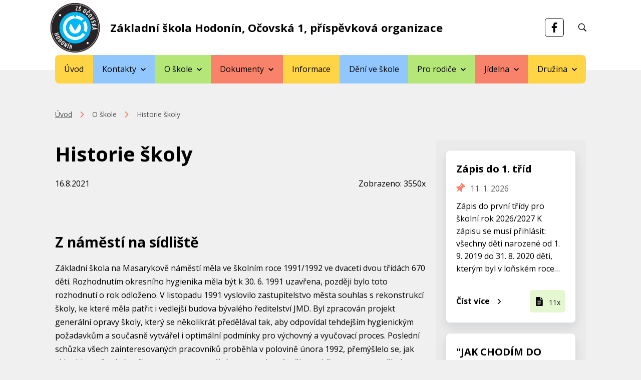

--- FILE ---
content_type: text/html; charset=utf-8
request_url: https://www.zsocov.cz/historie-skoly
body_size: 14402
content:
<!DOCTYPE html>
<html lang="cs">
<head prefix="og: http://ogp.me/ns# fb: http://ogp.me/ns/fb# ">
<meta charset="utf-8">
<meta name="author" content="DigiLabs Software, s.r.o. - DigiLabs.cz">
<meta name="viewport" content="width=device-width, initial-scale=1.0, minimum-scale=1.0, maximum-scale=6">
<meta http-equiv="X-UA-Compatible" content="IE=edge">
<link rel="canonical" href="https://www.zsocov.cz/historie-skoly" />
<meta name="robots" content="all">
<meta name="copyright" content="2026 Základní škola Hodonín, Očovská 1, příspěvková organizace">    <link rel="stylesheet" type="text/css" href="https://www.zsocov.cz/templates/main/styles/stylesheet.min.css?v=31aa1d2">
    <link href="https://www.zsocov.cz/favicon-180.png?v=31aa1d2" rel="apple-touch-icon" sizes="180x180" />
    <link href="https://www.zsocov.cz/favicon-192.png?v=31aa1d2" rel="icon" sizes="192x192"/>
    <link href="https://www.zsocov.cz/favicon.ico?v=31aa1d2" rel="shortcut icon" type="image/x-icon"/>
    <link rel='preconnect' href='https://fonts.gstatic.com' crossorigin>
    <link rel='preload' as='style' href='https://fonts.googleapis.com/css2?family=Open+Sans:wght@400;600;700;800&display=swap'>
    <link rel='stylesheet' href='https://fonts.googleapis.com/css2?family=Open+Sans:wght@400;600;700;800&display=swap'>
    <title id="snippet--title">Historie školy – Základní škola Hodonín, Očovská 1, příspěvková organizace</title>
<script>
    function callSafeOnLoad(callback) {
        if (document.readyState === 'complete') {
            if (Loki.hasActiveRequest()) {              
                document.addEventListener('LokiRequestEnd', () => {
                    callback();
                }, {
                    once: true,
                });
                
                return;
            }
            
            callback();

            return;
        }

        document.addEventListener('DOMContentLoaded', () => {
            callback();
        }, {
            once: true,
        });
    }
</script>
<meta property="og:type" content="website">
<meta property="og:title" content="Historie školy – Základní škola Hodonín, Očovská 1, příspěvková organizace">
<meta property="og:locale" content="cs_CZ">
<meta property="og:site_name" content="Základní škola Hodonín, Očovská 1, příspěvková organizace">
<meta property="og:url" content="https://www.zsocov.cz/historie-skoly"></head>
<body class="loading">
    <div class="page-wrapper" id="snippet--content">
        <header class="c-header" role="banner">
            <div class="c-top-bar">
                <div class="container row--flex u-justify-content--space-between c-top-bar__inner">
                    <div class="c-top-bar__logo">
                        <a href="/">
                            <img src="/templates/main/assets/img/logo.png" alt="logo Základní škola Hodonín, Očovská 1, příspěvková organizace" width="115" height="50">
                            <h1>Základní škola Hodonín, Očovská 1, příspěvková organizace</h1>
                        </a>
                    </div>
                    <div class="c-top-bar__item">
                            <a class="c-top-bar__item-fb" href="https://www.facebook.com/profile.php?id=61550247532623" target="_blank" rel="noopener">
                                <span class="icon-svg icon-svg__icon-fb" aria-hidden="true">
                                    <svg class="icon-svg__svg" viewBox="0 0 20 20" width="20" height="20">
                                        <use xlink:href="/templates/main/assets/icons/svg-sprite.svg#icon-fb"></use>
                                    </svg>
                                </span>
                            </a>
                        <button class="js-search-button c-top-bar__item-search" aria-label="Vyhledávání">
                            <span class="icon-svg icon-svg__icon-search" aria-hidden="true">
                                <svg class="icon-svg__svg" viewBox="0 0 22 22" width="22" height="22">
                                    <use xlink:href="/templates/main/assets/icons/svg-sprite.svg#icon-search"></use>
                                </svg>
                            </span>
                        </button>
                        <div class="c-search-bar">
                            <button class="c-search-bar__close" title="Zavřít">
                                <span class="icon-svg icon-svg__icon-cross" aria-hidden="true">
                                    <svg class="icon-svg__svg" viewBox="0 0 30 30" width="30" height="30">
                                        <use xlink:href="/templates/main/assets/icons/svg-sprite.svg#icon-cross"></use>
                                    </svg>
                                </span>
                            </button>
                            <form action="/vyhledavani?page=1" method="get" class="c-search-bar__content">
                                <h2>Vyhledávání</h2>
                                <div class="u-margin-top--1 u-position--relative">
                                    <input class="c-search-bar__input" type="search" id="input-text-bar" placeholder="Napiště, co chcete najít..." title="Vyhledávání" name="q">
                                    <button class="c-search-bar__button" type="submit" id="realSubmit-bar" value="Vyhledat" title="Vyhledat">
                                        <span class="icon-svg icon-svg__icon-search u-color--white" aria-hidden="true">
                                            <svg class="icon-svg__svg" viewBox="0 0 25 25" width="25" height="25">
                                                <use xlink:href="/templates/main/assets/icons/svg-sprite.svg#icon-search"></use>
                                            </svg>
                                        </span>
                                    </button>
                                </div>
                            </form>
                        </div>
                    </div>
                </div>
            </div>
    <div class="c-navbar" >
        <div class="c-navbar-wrapper container">
            <div class="c-navbar__nav-col">
                <nav aria-label="Hlavní menu">
                    <ul>
                                <li class="">
                                    <a class="c-navbar__nav-item " href="/" >
                                        Úvod
                                    </a>
                                </li>
                                <li class="c-navbar-dropdown-menu ">
                                    <a class="c-navbar__nav-item-dropdown" href="#" onclick="event.preventDefault();" aria-haspopup="true" aria-expanded="false">
                                        <span>Kontakty</span>
                                        <span class="c-navbar-dropdown-menu__arrow">
                                            <span class="icon-svg icon-svg__icon-arrow-down" aria-hidden="true" focusable="false">
                                                <svg class="icon-svg__svg" viewBox="0 0 10 10" width="10" height="10">
                                                    <title>Dropdown ikona</title>
                                                    <use xlink:href="/templates/main/assets/icons/svg-sprite.svg#icon-arrow-down"></use>
                                                </svg>
                                            </span>
                                        </span>
                                    </a>
                                    <div class="c-navbar-dropdown-menu__content c-navbar-dropdown-menu__content--closed" aria-label="Kontakty">
                                        <ul>
                                                <li>
                                                    <a class="c-navbar-dropdown-menu__content-item " href="/kontakty-reditelstvi" >Ředitelství</a>
                                                </li>
                                                <li>
                                                    <a class="c-navbar-dropdown-menu__content-item " href="/metodici" >Metodici</a>
                                                </li>
                                                <li>
                                                    <a class="c-navbar-dropdown-menu__content-item " href="/kontakty-i-stupen" >I. stupeň</a>
                                                </li>
                                                <li>
                                                    <a class="c-navbar-dropdown-menu__content-item " href="/kontakty-ii-stupen" >II. stupeň</a>
                                                </li>
                                                <li>
                                                    <a class="c-navbar-dropdown-menu__content-item " href="/netridni-ucitele" >Netřídní učitelé</a>
                                                </li>
                                                <li>
                                                    <a class="c-navbar-dropdown-menu__content-item " href="/asistenti-pedagoga" >Asistenti pedagoga</a>
                                                </li>
                                                <li>
                                                    <a class="c-navbar-dropdown-menu__content-item " href="/skolni-poradenske-pracoviste-kontakty" >Školní poradenské pracoviště</a>
                                                </li>
                                                <li>
                                                    <a class="c-navbar-dropdown-menu__content-item " href="/jidelna-kontakt" >Jídelna</a>
                                                </li>
                                                <li>
                                                    <a class="c-navbar-dropdown-menu__content-item " href="/skolni-rada-tridni-duvernici" >Školní rada - třídní důvěrníci</a>
                                                </li>
                                        </ul>
                                    </div>
                                </li>
                                <li class="c-navbar-dropdown-menu ">
                                    <a class="c-navbar__nav-item-dropdown" href="#" onclick="event.preventDefault();" aria-haspopup="true" aria-expanded="false">
                                        <span>O škole</span>
                                        <span class="c-navbar-dropdown-menu__arrow">
                                            <span class="icon-svg icon-svg__icon-arrow-down" aria-hidden="true" focusable="false">
                                                <svg class="icon-svg__svg" viewBox="0 0 10 10" width="10" height="10">
                                                    <title>Dropdown ikona</title>
                                                    <use xlink:href="/templates/main/assets/icons/svg-sprite.svg#icon-arrow-down"></use>
                                                </svg>
                                            </span>
                                        </span>
                                    </a>
                                    <div class="c-navbar-dropdown-menu__content c-navbar-dropdown-menu__content--closed" aria-label="O škole">
                                        <ul>
                                                <li>
                                                    <a class="c-navbar-dropdown-menu__content-item " href="/aktualni-skolni-rok" >Aktuální školní rok</a>
                                                </li>
                                                <li>
                                                    <a class="c-navbar-dropdown-menu__content-item " href="/skolni-poradenske-pracoviste" >Školní poradenské pracoviště</a>
                                                </li>
                                                <li>
                                                    <a class="c-navbar-dropdown-menu__content-item " href="/skolska-rada" >Školská rada</a>
                                                </li>
                                                <li>
                                                    <a class="c-navbar-dropdown-menu__content-item " href="/spolek-skolni-rada-z-s" >Spolek Školní rada z.s.</a>
                                                </li>
                                                <li>
                                                    <a class="c-navbar-dropdown-menu__content-item " href="/skolni-parlament" >Školní parlament</a>
                                                </li>
                                                <li>
                                                    <a class="c-navbar-dropdown-menu__content-item " href="/zajmove-utvary-krouzky" >Zájmové útvary (kroužky)</a>
                                                </li>
                                                <li>
                                                    <a class="c-navbar-dropdown-menu__content-item " href="/projekty-a-spoluprace" >Projekty a spolupráce</a>
                                                </li>
                                                <li>
                                                    <a class="c-navbar-dropdown-menu__content-item " href="/stripky-z-historie-zs-v-hodonine" >Střípky z historie ZŠ v Hodoníně</a>
                                                </li>
                                                <li>
                                                    <a class="c-navbar-dropdown-menu__content-item c-navbar-dropdown-menu__content-item--active" href="/historie-skoly" >Historie školy</a>
                                                </li>
                                                <li>
                                                    <a class="c-navbar-dropdown-menu__content-item " href="https://www.zsocov.cz/www/tour/" target="_blank" rel="noopener">Virtuální prohlídka</a>
                                                </li>
                                        </ul>
                                    </div>
                                </li>
                                <li class="c-navbar-dropdown-menu ">
                                    <a class="c-navbar__nav-item-dropdown" href="#" onclick="event.preventDefault();" aria-haspopup="true" aria-expanded="false">
                                        <span>Dokumenty</span>
                                        <span class="c-navbar-dropdown-menu__arrow">
                                            <span class="icon-svg icon-svg__icon-arrow-down" aria-hidden="true" focusable="false">
                                                <svg class="icon-svg__svg" viewBox="0 0 10 10" width="10" height="10">
                                                    <title>Dropdown ikona</title>
                                                    <use xlink:href="/templates/main/assets/icons/svg-sprite.svg#icon-arrow-down"></use>
                                                </svg>
                                            </span>
                                        </span>
                                    </a>
                                    <div class="c-navbar-dropdown-menu__content c-navbar-dropdown-menu__content--closed" aria-label="Dokumenty">
                                        <ul>
                                                <li>
                                                    <a class="c-navbar-dropdown-menu__content-item " href="/dokumenty-skoly" >Dokumenty školy</a>
                                                </li>
                                                <li>
                                                    <a class="c-navbar-dropdown-menu__content-item " href="/skolni-vzdelavaci-program" >Školní vzdělávací program</a>
                                                </li>
                                        </ul>
                                    </div>
                                </li>
                                <li class="">
                                    <a class="c-navbar__nav-item " href="/informace" >
                                        Informace
                                    </a>
                                </li>
                                <li class="">
                                    <a class="c-navbar__nav-item " href="/deni-ve-skole" >
                                        Dění ve škole
                                    </a>
                                </li>
                                <li class="c-navbar-dropdown-menu ">
                                    <a class="c-navbar__nav-item-dropdown" href="#" onclick="event.preventDefault();" aria-haspopup="true" aria-expanded="false">
                                        <span>Pro rodiče</span>
                                        <span class="c-navbar-dropdown-menu__arrow">
                                            <span class="icon-svg icon-svg__icon-arrow-down" aria-hidden="true" focusable="false">
                                                <svg class="icon-svg__svg" viewBox="0 0 10 10" width="10" height="10">
                                                    <title>Dropdown ikona</title>
                                                    <use xlink:href="/templates/main/assets/icons/svg-sprite.svg#icon-arrow-down"></use>
                                                </svg>
                                            </span>
                                        </span>
                                    </a>
                                    <div class="c-navbar-dropdown-menu__content c-navbar-dropdown-menu__content--closed" aria-label="Pro rodiče">
                                        <ul>
                                                <li>
                                                    <a class="c-navbar-dropdown-menu__content-item " href="/informace-pro-rodice" >Informace pro rodiče</a>
                                                </li>
                                                <li>
                                                    <a class="c-navbar-dropdown-menu__content-item " href="/formulare" >Formuláře</a>
                                                </li>
                                        </ul>
                                    </div>
                                </li>
                                <li class="c-navbar-dropdown-menu ">
                                    <a class="c-navbar__nav-item-dropdown" href="#" onclick="event.preventDefault();" aria-haspopup="true" aria-expanded="false">
                                        <span>Jídelna</span>
                                        <span class="c-navbar-dropdown-menu__arrow">
                                            <span class="icon-svg icon-svg__icon-arrow-down" aria-hidden="true" focusable="false">
                                                <svg class="icon-svg__svg" viewBox="0 0 10 10" width="10" height="10">
                                                    <title>Dropdown ikona</title>
                                                    <use xlink:href="/templates/main/assets/icons/svg-sprite.svg#icon-arrow-down"></use>
                                                </svg>
                                            </span>
                                        </span>
                                    </a>
                                    <div class="c-navbar-dropdown-menu__content c-navbar-dropdown-menu__content--closed" aria-label="Jídelna">
                                        <ul>
                                                <li>
                                                    <a class="c-navbar-dropdown-menu__content-item " href="https://strav.nasejidelna.cz/0003/login" target="_blank" rel="noopener">Přihlášení / odhlášení obědů</a>
                                                </li>
                                                <li>
                                                    <a class="c-navbar-dropdown-menu__content-item " href="/informace-ze-skolni-jidelny" >Informace ze školní jídelny</a>
                                                </li>
                                        </ul>
                                    </div>
                                </li>
                                <li class="c-navbar-dropdown-menu ">
                                    <a class="c-navbar__nav-item-dropdown" href="#" onclick="event.preventDefault();" aria-haspopup="true" aria-expanded="false">
                                        <span>Družina</span>
                                        <span class="c-navbar-dropdown-menu__arrow">
                                            <span class="icon-svg icon-svg__icon-arrow-down" aria-hidden="true" focusable="false">
                                                <svg class="icon-svg__svg" viewBox="0 0 10 10" width="10" height="10">
                                                    <title>Dropdown ikona</title>
                                                    <use xlink:href="/templates/main/assets/icons/svg-sprite.svg#icon-arrow-down"></use>
                                                </svg>
                                            </span>
                                        </span>
                                    </a>
                                    <div class="c-navbar-dropdown-menu__content c-navbar-dropdown-menu__content--closed" aria-label="Družina">
                                        <ul>
                                                <li>
                                                    <a class="c-navbar-dropdown-menu__content-item " href="/oddeleni-skolni-druziny" >Oddělení školní družiny</a>
                                                </li>
                                                <li>
                                                    <a class="c-navbar-dropdown-menu__content-item " href="/krouzky-skolni-druziny" >Kroužky školní družiny</a>
                                                </li>
                                                <li>
                                                    <a class="c-navbar-dropdown-menu__content-item " href="/organizacni-pokyny" >Organizační pokyny</a>
                                                </li>
                                                <li>
                                                    <a class="c-navbar-dropdown-menu__content-item " href="/akce-skolni-druziny" >Akce školní družiny</a>
                                                </li>
                                                <li>
                                                    <a class="c-navbar-dropdown-menu__content-item " href="/akce-skolni-druziny-fotogalerie" >Fotogalerie</a>
                                                </li>
                                        </ul>
                                    </div>
                                </li>
                    </ul>
                </nav>
            </div>
        </div>
    </div>
    <div class="c-navbar-mobile c-navbar-mobile--fixed" >
        <div class="c-navbar-mobile-wrapper p-shadow-navbar">
            <div class="c-navbar-mobile__icons-col">
                <button class="js-burger c-navbar-mobile__opened" aria-label="menu">
                    <span class="icon-svg icon-svg__icon-hamburger" aria-hidden="true">
                        <svg class="icon-svg__svg" viewBox="0 0 25 25" width="25" height="25">
                            <use xlink:href="/templates/main/assets/icons/svg-sprite.svg#icon-hamburger"></use>
                        </svg>
                    </span>
                </button>
                <button class="js-close c-navbar-mobile__closed" aria-label="zavřít menu">
                    <span class="icon-svg icon-svg__icon-close" aria-hidden="true">
                        <svg class="icon-svg__svg" viewBox="0 0 20 20" width="20" height="20">
                            <use xlink:href="/templates/main/assets/icons/svg-sprite.svg#icon-close"></use>
                        </svg>
                    </span>
                </button>
            </div>
        </div>
        <div class="c-navbar-mobile__content c-navbar-mobile__content--hidden">
            <div class="c-navbar-mobile__content-col">
                <nav aria-label="Mobilní menu">
                    <ul>
                                <li>
                                    <a class="c-navbar__nav-item " href="/" >Úvod</a>
                                </li>
                                <li class="c-navbar-dropdown-menu">
                                    <a class="c-navbar__nav-item-dropdown" href="" onclick="event.preventDefault();" aria-haspopup="true" aria-expanded="false">
                                        <span>Kontakty</span>
                                        <span class="c-navbar-dropdown-menu__arrow">
                                            <span class="icon-svg icon-svg__icon-arrow-down" aria-hidden="true" focusable="false">
                                                <svg class="icon-svg__svg" viewBox="0 0 10 10" width="10" height="10">
                                                    <title>Dropdown ikona</title>
                                                    <use xlink:href="/templates/main/assets/icons/svg-sprite.svg#icon-arrow-down"></use>
                                                </svg>
                                            </span>
                                        </span>
                                    </a>
                                    <div class="c-navbar-dropdown-menu__content c-navbar-dropdown-menu__content--closed" aria-label="Kontakty">
                                        <ul>
                                                <li>
                                                    <a class="c-navbar-dropdown-menu__content-item " href="/kontakty-reditelstvi" >Ředitelství</a>
                                                </li>
                                                <li>
                                                    <a class="c-navbar-dropdown-menu__content-item " href="/metodici" >Metodici</a>
                                                </li>
                                                <li>
                                                    <a class="c-navbar-dropdown-menu__content-item " href="/kontakty-i-stupen" >I. stupeň</a>
                                                </li>
                                                <li>
                                                    <a class="c-navbar-dropdown-menu__content-item " href="/kontakty-ii-stupen" >II. stupeň</a>
                                                </li>
                                                <li>
                                                    <a class="c-navbar-dropdown-menu__content-item " href="/netridni-ucitele" >Netřídní učitelé</a>
                                                </li>
                                                <li>
                                                    <a class="c-navbar-dropdown-menu__content-item " href="/asistenti-pedagoga" >Asistenti pedagoga</a>
                                                </li>
                                                <li>
                                                    <a class="c-navbar-dropdown-menu__content-item " href="/skolni-poradenske-pracoviste-kontakty" >Školní poradenské pracoviště</a>
                                                </li>
                                                <li>
                                                    <a class="c-navbar-dropdown-menu__content-item " href="/jidelna-kontakt" >Jídelna</a>
                                                </li>
                                                <li>
                                                    <a class="c-navbar-dropdown-menu__content-item " href="/skolni-rada-tridni-duvernici" >Školní rada - třídní důvěrníci</a>
                                                </li>
                                        </ul>
                                    </div>
                                </li>
                                <li class="c-navbar-dropdown-menu">
                                    <a class="c-navbar__nav-item-dropdown" href="" onclick="event.preventDefault();" aria-haspopup="true" aria-expanded="false">
                                        <span>O škole</span>
                                        <span class="c-navbar-dropdown-menu__arrow">
                                            <span class="icon-svg icon-svg__icon-arrow-down" aria-hidden="true" focusable="false">
                                                <svg class="icon-svg__svg" viewBox="0 0 10 10" width="10" height="10">
                                                    <title>Dropdown ikona</title>
                                                    <use xlink:href="/templates/main/assets/icons/svg-sprite.svg#icon-arrow-down"></use>
                                                </svg>
                                            </span>
                                        </span>
                                    </a>
                                    <div class="c-navbar-dropdown-menu__content c-navbar-dropdown-menu__content--closed" aria-label="O škole">
                                        <ul>
                                                <li>
                                                    <a class="c-navbar-dropdown-menu__content-item " href="/aktualni-skolni-rok" >Aktuální školní rok</a>
                                                </li>
                                                <li>
                                                    <a class="c-navbar-dropdown-menu__content-item " href="/skolni-poradenske-pracoviste" >Školní poradenské pracoviště</a>
                                                </li>
                                                <li>
                                                    <a class="c-navbar-dropdown-menu__content-item " href="/skolska-rada" >Školská rada</a>
                                                </li>
                                                <li>
                                                    <a class="c-navbar-dropdown-menu__content-item " href="/spolek-skolni-rada-z-s" >Spolek Školní rada z.s.</a>
                                                </li>
                                                <li>
                                                    <a class="c-navbar-dropdown-menu__content-item " href="/skolni-parlament" >Školní parlament</a>
                                                </li>
                                                <li>
                                                    <a class="c-navbar-dropdown-menu__content-item " href="/zajmove-utvary-krouzky" >Zájmové útvary (kroužky)</a>
                                                </li>
                                                <li>
                                                    <a class="c-navbar-dropdown-menu__content-item " href="/projekty-a-spoluprace" >Projekty a spolupráce</a>
                                                </li>
                                                <li>
                                                    <a class="c-navbar-dropdown-menu__content-item " href="/stripky-z-historie-zs-v-hodonine" >Střípky z historie ZŠ v Hodoníně</a>
                                                </li>
                                                <li>
                                                    <a class="c-navbar-dropdown-menu__content-item c-navbar-dropdown-menu__content-item--active" href="/historie-skoly" >Historie školy</a>
                                                </li>
                                                <li>
                                                    <a class="c-navbar-dropdown-menu__content-item " href="https://www.zsocov.cz/www/tour/" target="_blank" rel="noopener">Virtuální prohlídka</a>
                                                </li>
                                        </ul>
                                    </div>
                                </li>
                                <li class="c-navbar-dropdown-menu">
                                    <a class="c-navbar__nav-item-dropdown" href="" onclick="event.preventDefault();" aria-haspopup="true" aria-expanded="false">
                                        <span>Dokumenty</span>
                                        <span class="c-navbar-dropdown-menu__arrow">
                                            <span class="icon-svg icon-svg__icon-arrow-down" aria-hidden="true" focusable="false">
                                                <svg class="icon-svg__svg" viewBox="0 0 10 10" width="10" height="10">
                                                    <title>Dropdown ikona</title>
                                                    <use xlink:href="/templates/main/assets/icons/svg-sprite.svg#icon-arrow-down"></use>
                                                </svg>
                                            </span>
                                        </span>
                                    </a>
                                    <div class="c-navbar-dropdown-menu__content c-navbar-dropdown-menu__content--closed" aria-label="Dokumenty">
                                        <ul>
                                                <li>
                                                    <a class="c-navbar-dropdown-menu__content-item " href="/dokumenty-skoly" >Dokumenty školy</a>
                                                </li>
                                                <li>
                                                    <a class="c-navbar-dropdown-menu__content-item " href="/skolni-vzdelavaci-program" >Školní vzdělávací program</a>
                                                </li>
                                        </ul>
                                    </div>
                                </li>
                                <li>
                                    <a class="c-navbar__nav-item " href="/informace" >Informace</a>
                                </li>
                                <li>
                                    <a class="c-navbar__nav-item " href="/deni-ve-skole" >Dění ve škole</a>
                                </li>
                                <li class="c-navbar-dropdown-menu">
                                    <a class="c-navbar__nav-item-dropdown" href="" onclick="event.preventDefault();" aria-haspopup="true" aria-expanded="false">
                                        <span>Pro rodiče</span>
                                        <span class="c-navbar-dropdown-menu__arrow">
                                            <span class="icon-svg icon-svg__icon-arrow-down" aria-hidden="true" focusable="false">
                                                <svg class="icon-svg__svg" viewBox="0 0 10 10" width="10" height="10">
                                                    <title>Dropdown ikona</title>
                                                    <use xlink:href="/templates/main/assets/icons/svg-sprite.svg#icon-arrow-down"></use>
                                                </svg>
                                            </span>
                                        </span>
                                    </a>
                                    <div class="c-navbar-dropdown-menu__content c-navbar-dropdown-menu__content--closed" aria-label="Pro rodiče">
                                        <ul>
                                                <li>
                                                    <a class="c-navbar-dropdown-menu__content-item " href="/informace-pro-rodice" >Informace pro rodiče</a>
                                                </li>
                                                <li>
                                                    <a class="c-navbar-dropdown-menu__content-item " href="/formulare" >Formuláře</a>
                                                </li>
                                        </ul>
                                    </div>
                                </li>
                                <li class="c-navbar-dropdown-menu">
                                    <a class="c-navbar__nav-item-dropdown" href="" onclick="event.preventDefault();" aria-haspopup="true" aria-expanded="false">
                                        <span>Jídelna</span>
                                        <span class="c-navbar-dropdown-menu__arrow">
                                            <span class="icon-svg icon-svg__icon-arrow-down" aria-hidden="true" focusable="false">
                                                <svg class="icon-svg__svg" viewBox="0 0 10 10" width="10" height="10">
                                                    <title>Dropdown ikona</title>
                                                    <use xlink:href="/templates/main/assets/icons/svg-sprite.svg#icon-arrow-down"></use>
                                                </svg>
                                            </span>
                                        </span>
                                    </a>
                                    <div class="c-navbar-dropdown-menu__content c-navbar-dropdown-menu__content--closed" aria-label="Jídelna">
                                        <ul>
                                                <li>
                                                    <a class="c-navbar-dropdown-menu__content-item " href="https://strav.nasejidelna.cz/0003/login" target="_blank" rel="noopener">Přihlášení / odhlášení obědů</a>
                                                </li>
                                                <li>
                                                    <a class="c-navbar-dropdown-menu__content-item " href="/informace-ze-skolni-jidelny" >Informace ze školní jídelny</a>
                                                </li>
                                        </ul>
                                    </div>
                                </li>
                                <li class="c-navbar-dropdown-menu">
                                    <a class="c-navbar__nav-item-dropdown" href="" onclick="event.preventDefault();" aria-haspopup="true" aria-expanded="false">
                                        <span>Družina</span>
                                        <span class="c-navbar-dropdown-menu__arrow">
                                            <span class="icon-svg icon-svg__icon-arrow-down" aria-hidden="true" focusable="false">
                                                <svg class="icon-svg__svg" viewBox="0 0 10 10" width="10" height="10">
                                                    <title>Dropdown ikona</title>
                                                    <use xlink:href="/templates/main/assets/icons/svg-sprite.svg#icon-arrow-down"></use>
                                                </svg>
                                            </span>
                                        </span>
                                    </a>
                                    <div class="c-navbar-dropdown-menu__content c-navbar-dropdown-menu__content--closed" aria-label="Družina">
                                        <ul>
                                                <li>
                                                    <a class="c-navbar-dropdown-menu__content-item " href="/oddeleni-skolni-druziny" >Oddělení školní družiny</a>
                                                </li>
                                                <li>
                                                    <a class="c-navbar-dropdown-menu__content-item " href="/krouzky-skolni-druziny" >Kroužky školní družiny</a>
                                                </li>
                                                <li>
                                                    <a class="c-navbar-dropdown-menu__content-item " href="/organizacni-pokyny" >Organizační pokyny</a>
                                                </li>
                                                <li>
                                                    <a class="c-navbar-dropdown-menu__content-item " href="/akce-skolni-druziny" >Akce školní družiny</a>
                                                </li>
                                                <li>
                                                    <a class="c-navbar-dropdown-menu__content-item " href="/akce-skolni-druziny-fotogalerie" >Fotogalerie</a>
                                                </li>
                                        </ul>
                                    </div>
                                </li>
                    </ul>
                </nav>
            </div>
        </div>
    </div>
            <div>
                <a class="c-search u-display-none--desktop p-shadow-navbar js-search-button" href="" aria-label="Vyhledávání" onclick="event.preventDefault();">
                    <span class="icon-svg icon-svg__icon-search" aria-hidden="true">
                        <svg class="icon-svg__svg" viewBox="0 0 20 20" width="20" height="20">
                            <use xlink:href="/templates/main/assets/icons/svg-sprite.svg#icon-search"></use>
                        </svg>
                    </span>
                </a>
                <div class="c-search-bar">
                    <button class="c-search-bar__close" title="Vyhledat">
                        <span class="icon-svg icon-svg__icon-cross" aria-hidden="true">
                            <svg class="icon-svg__svg" viewBox="0 0 30 30" width="30" height="30">
                                <use xlink:href="/templates/main/assets/icons/svg-sprite.svg#icon-cross"></use>
                            </svg>
                        </span>
                    </button>
                    <div class="c-search-bar__content">
                        <h2>Vyhledávání</h2>
                        <form action="/vyhledavani?page=1" method="get" class="u-margin-top--1 u-position--relative">
                            <input class="c-search-bar__input" type="search" id="mobile-input-text-bar" placeholder="Napiště, co chcete najít..." title="Vyhledávání" tabindex="0" name="q">
                            <button class="c-search-bar__button" type="submit" id="mobile-realSubmit-bar" value="Hledat">
                                <span class="icon-svg icon-svg__icon-search u-color--white" aria-hidden="true">
                                    <svg class="icon-svg__svg" viewBox="0 0 25 25" width="25" height="25">
                                        <use xlink:href="/templates/main/assets/icons/svg-sprite.svg#icon-search"></use>
                                    </svg>
                                </span>
                            </button>
                        </form>
                    </div>
                </div>
            </div>
        </header>
        <div class="t-mobile-logo">
            <a href="/">
                <img src="/templates/main/assets/img/logo.png" alt="logo Základní škola Hodonín, Očovská 1, příspěvková organizace" width="100" height="44">
            </a>
        </div>
    <main class="page-wrapper__content c-main" role="main" >
        <div class="container u-margin-bottom--2 u-margin-top--2 c-breadcrumb-nav-container u-printable--not">
    <nav aria-label="Drobečková navigace">
        <ul class="c-breadcrumb-nav">
                    <li class="c-breadcrumb-nav__item">
                            <a href="/" aria-label="Úvod">Úvod</a>
                    </li>

                    <li class="c-breadcrumb-nav__arrow">
                        <span class="icon-svg icon-svg__icon-arrow-right " aria-hidden="true" focusable="false">
                            <svg class="icon-svg__svg" viewBox="0 0 20 20" width="20" height="20">
                                <title>→</title>
                                <use xlink:href="/templates/main/assets/icons/svg-sprite.svg#icon-arrow-right"></use>
                            </svg>
                        </span>
                    </li>
                    <li class="c-breadcrumb-nav__item">
                            O škole
                    </li>

                    <li class="c-breadcrumb-nav__arrow">
                        <span class="icon-svg icon-svg__icon-arrow-right " aria-hidden="true" focusable="false">
                            <svg class="icon-svg__svg" viewBox="0 0 20 20" width="20" height="20">
                                <title>→</title>
                                <use xlink:href="/templates/main/assets/icons/svg-sprite.svg#icon-arrow-right"></use>
                            </svg>
                        </span>
                    </li>
                    <li class="c-breadcrumb-nav__item">Historie školy</li>

        </ul>
    </nav>
        </div>


        <div class="container c-article-wrapper">

            <article class="c-article" >
                <header>
                    <div class="c-article__title">
                        <h2>Historie školy</h2>

                        <div class="u-margin-top--1 u-display--flex u-justify-content--space-between">
                            <div>
                                <time datetime="2021-08-16">16.8.2021</time>
                            </div>
                            <div><span>Zobrazeno: 3550x</span></div>
                        </div>
                    </div>
                </header>
                <div class="c-article__main">
                        <div class="c-typography u-section-margin-bottom">
                            <h3>Z náměstí na sídliště</h3><p>Základní škola na Masarykově náměstí měla ve školním roce 1991/1992 ve dvaceti dvou třídách 670 dětí. Rozhodnutím okresního hygienika měla být k 30. 6. 1991 uzavřena, později bylo toto rozhodnutí o rok odloženo. V listopadu 1991 vyslovilo zastupitelstvo města souhlas s rekonstrukcí školy, ke které měla patřit i vedlejší budova bývalého ředitelství JMD. Byl zpracován projekt generální opravy školy, který se několikrát předělával tak, aby odpovídal tehdejším hygienickým požadavkům a současně vytvářel i optimální podmínky pro výchovný a vyučovací proces. Poslední schůzka všech zainteresovaných pracovníků proběhla v polovině února 1992, přemýšlelo se, jak skloubit vyučování s připravovanou generální opravou, která měla probíhat za provozu školy.</p><p>Za několik týdnů se všechno radikálně změnilo, generální přestavba školy se neuskuteční. Škola se přestěhuje na nedaleké sídliště, kde v té době stály skelety několika budov, o jejichž účelu do té doby nikdo nic nevěděl. Zdálo se nemožné za pět měsíců změnit rozkopané staveniště na funkční školu. Proto se připravil plán, podle něhož by se třídy 2. stupně přestěhovaly na Dům dětí (bývalá budova OV KSČ), kde od září 1990 měla škola 8 tříd 1. stupně, zbývající by dočasně přešly do obou škol v Bažantnici. Současně se připravovala optimistická varianta - jednalo se s dětmi dojíždějícími ze sídliště Jihovýchod do Bažantnice i s jejich rodiči, zda by nechtěly navštěvovat novou školu.</p><p>Ještě v polovině srpna 1992 se tyčilo kolem levé části budovy lešení, polovinu školy tvořily holé panely, betonové podlahy a strašidelná schodiště. Stala se však neuvěřitelná věc, nový školní rok 1992/1993 byl1.září slavnostně zahájen v plně funkční a téměř vybavené budově.</p><p>V prvních letech měla škola značně netradiční složení. Ze 34 tříd tvořilo 21 tříd 1. stupeň (až do roku 1996 patřil 5. ročník ke 2. stupni) a z nich celá třetina patřila jenom žákům 1. ročníku. Až za 10 let se podařilo složeni zoptimalizovat - v každém ročníku bylo po čtyřech třídách.</p><p>Ještě před otevřením školy rozhodlo zastupitelstvo, že škola musí přijmout všechny budoucí prvňáčky ze sídliště, což způsobilo značné problémy. Aby mohli být přijati všichni prvňáčci, kterých v těch letech jenom na sídlišti JV bývalo přes dvě stě, musely školu opouštět děti zbývajících ročníků. Tak během sedmi let odcházelo z různých ročníků do jiných hodonínských škol několik set dětí. Současně se měnily i třídní kolektivy v rámci ročníku.</p><p>Během 10 let činnosti působilo ve škole 80 pedagogů, přičemž kmenový počet pedagogických pracovníků byl vždy vyšší než pětačtyřicet učitelů. Ke změnám docházelo vesměs z důvodů odchodu nebo návratu z mateřské dovolené, odchodu do důchodu nebo následkem přestěhování.</p><p>Od září 1993 byl zahájen provoz v nové školní jídelně s kapacitou 800 strávníků. Od dubna 1994 se začal používat sportovní pavilon, v němž jsou tři tělocvičny.</p><p>První dva roky se děti pod vedením pedagogů podílely na vytvořeni estetického prostředí celého učebnového pavilonu a samy dbaly na to, aby jejich práce nebyla znehodnocena. Během této doby byly rovněž dobudovány sportovní sektory uvnitř školního areálu.</p><h3>Vzdělávací činnost</h3><p>S aprobovaností pedagogických pracovníků většinou nebyly problémy. Přesto přidělit předměty na 2. stupni podle aprobovanosti v důsledků různého počtu hodin jednotlivých předmětů ve třídách i v ročnících je zcela nemožné. Po ukončeni přechodných projektů jsme přešli na vzdělávací program základní škola. Do zavedení cizích jazyků od 4.ročníku (1997/1998) jsme měli povolený experiment se zaváděním anglického, německého i francouzského jazyka. Z MŠMT jsme od září 1995 získali povolení pro práci speciální pedagožky. Jejím úkolem je péče o žáky se specifickými poruchami učení. Tito žáci navštěvovali individuálně i ve skupinách odborně vybavený kabinet speciální pedagogiky, nemuseli přecházet na určitou dobu do jiné školy a opět se vracet zpět. Po celou dobu individuální péče tak mohli zůstat na kmenové škole. Experiment se osvědčil a běží již osmým rokem. Dostal se do povědomí pedagogů okresu a několik škol projevilo zájem pracovat podle našeho vzoru.</p><p>O dobré práci pedagogického sboru svědčí skutečnost, že v některých letech naši absolventi tvořili třetinu žáků hodonínského osmiletého gymnázia a čtvrtinu čtyřletého gymnázia.</p><p>Žáci naší školy se v průběhu let zúčastňovali celé řady soutěží a olympiád pořádaných pedagogickým střediskem. Patřili k těm, kteří obsadili ve vědomostních soutěžích nejpřednější místo v matematice (David Bařina, Martin Jurkovič, Soňa Kotásková, Jan Drábek, Roman Teplý), zeměpise (David Svoboda, Michal Geher), fyzice (Petr Kolářík), němčině (Ladislav Malý), Pythagoriádě (Lukáš Pěnčík) atd.</p><p>Samostatnou kapitolou jsou úspěchy v talentové soutěži Psaní na PC pořádané Obchodní akademií v Hodoníně. Robert Zlocha zvítězil třikrát za sebou a vždy překonal český rekord. Výjimečného výsledku dosáhly i Michaela Hetnerovičová a Petra Moučková. Robert Zlocha byl pozván jako jediný zástupce ZŠ i na celorepublikovou soutěž studentů středních škol a skončil čtvrtý. I další chlapci a děvčata dosahují v dlouhodobých soutěžích v rámci práce s počítači předních umístění v rámci celé republiky.</p><p>V chystaném školním zákoně se mají uskutečnit podstatné změny, bude kladen důraz na práci s informacemi. Od počátku se zúčastňujeme projektu Kalibro, který umožňuje kontrolu vědomosti žáků formou testů s možností srovnání výsledků v rámci celé republiky. Tento způsob zjišťování vědomostí má připravit žáky na to, aby uměli používat základní znalosti v nových situacích. V drtivé většině jednotlivých předmětů i ročníků naše výsledky převyšovaly celonárodní průměr. Robert Konečný dokonce v matematice dosáhl 100% úspěšnosti, což se podařilo jenom několika žákům v republice.</p><p>V celonárodní soutěži Matematický klokan byli Tomáš Glac a Lukáš Augustýn nejlepší v okrese s maximálním počtem bodů.</p><p>Žáci l.stupně se dlouhodobě zúčastňují soutěží a projektů pořádaných okresní hygienickou stanicí, Brontosaurem Mikulčice, Požární ochranou a dalšími okresními i místními společenskými organizacemi a v nich kromě diplomů za čelní umístění získávají i pěkné věcné ceny.</p><p>Žáci 2.stupně se připravovali pomocí testů z dějepisu, zeměpisu, němčiny a angličtiny na návštěvu Vídně, kde se učili orientovat v cizím prostředí s využitím znalostí cizích jazyků, prohlédli si Vídeň a navázali nové kontakty.</p><p>Podle televizní show se pořádal na l.stupni Školní risk. Byl zaměřen na zajímavé problémy z oblasti českého jazyka, matematiky, prvouky, přírodovědy i vlastivědy. Podobná soutěž několik let probíhala i pro žáky 2. stupně, vyvrcholením bylo školní finále.</p><p>Pracovníci školy nejsou lhostejní k sociálně patologickým jevům naší společnosti, tím spíše, že škola je součástí monstrózního sídliště. V oblasti prevence se mimo vyučování dlouhodobě děti zúčastňují řady programů. "Motýl - aneb výlet trochu jinak" má dětem přiblížit prvky výchovy ke zdravému životnímu stylu, vést je k toleranci a úctě ke každému člověku. Projekt "Prožít mládí bez talárů" se zabývá problémy žáků, řešením konfliktů a vede žáky k pocitu odpovědnosti o rozhodování. "Peer program" demonstruje škodlivost návykových látek nejen pro lidský organismus, ale pro společnost vůbec. I další programy vedou k budování sebedůvěry dětí a k pocitu sounáležitosti. Těmito akcemi je sváděn úspěšný boj se záškoláctvím a negativními jevy, které děti obklopují.></p><p>K tradičním a oblíbeným akcím, které stmelují třídní kolektivy a vedou k bližšímu poznání se navzájem, patří školy v přírodě. Na různá místa na Moravě i v Čechách každoročně odjíždí až 2/3 tříd a dětí. Přes čtyřiadvacetihodinovou službu vyučující dobrovolně a ochotně umožňují dětem poznat v průběhu školního roku zcela jiné a zdravější prostředí.</p><p>K rozvoji zájmů a zálib vedou i volitelné a nepovinné předměty, které se každoročně podle přání dětí a možností školy obměňují.</p><p>Vyvrcholením prezentace školy na veřejnosti od roku 1995 bývá školní akademie, která se koná v prostorách před budovou školy. Až dvouhodinový pořad ukazuje pestrou paletu dětských zájmů a má vždy u rodičů velký úspěch. Veřejnost pozná děti z úplně jiného pohledu a nevychází z překvapení z toho, co chlapci a děvčata předvádějí.</p><p>Činnost školy je pochopitelně ještě pestřejší a zajímavější. Kdo z dětí má o smysluplnou činnost zájem, vždy ve škole pro sebe něco najde.</p><p>Počet oddělení školní družiny se v posledních letech ustálil na šesti. Kapacita oddělení je plně využita, děti se zúčastňují celé řady kulturních i sportovních akcí, společně s vychovatelkou se starají o estetický vzhled školy a zábavnou formou si odpočinou po školní práci.</p><p>Od září 2000 se součástí školy stal Školní klub na Koupelní ulici, který navštěvují žáci všech hodonínských škol. Sdružuje pravidelnou činnost kroužků s pravidelnými měsíčními akcemi i jednorázovými programy. Soustavně se práce zúčastňuje kolem 200 dětí, další chodí na akce dle svého výběru.</p><h3>Zájmová oblast</h3><p>V rámci prevence proti negativním jevům a k vyplnění volného času dětí od počátku začalo pracovat 12 zájmových útvarů, z toho 10 sportovních. V posledních letech dosahuje počet kroužků téměř tří desítek, stále značně převažují sportovní kroužky. Již v prosinci 1993 pří škole vznikl SK Očov, který se stal součástí Asociace školních sportovních klubů. Denně v odpoledních hodinách pracuje v kroužcích přes třetinu žáků, čímž je kapacita našeho zařízení plně obsazena.</p><p>Postupně se škola stala největším organizátorem sportovních soutěží v okrese. Pořádala okrsková, okresní i regionální kola ve stolním tenise, florbalu, košíkové, odbíjené, nohejbalu, vybíjené. Vyvrcholením pořadatelské činnosti bylo republikové finále ve stolním tenise jednotlivců a družstev v únoru 2000, které bylo po stránce organizační, sportovní i společenské vysoce hodnoceno všemi účastníky, hosty i představiteli AŠSK. Škola je pořadatelem turnaje dospělých v odbíjené, turnaje ve stolním tenise pro neregistrované hráče, spolupořadatelem sportovních her Města Hodonína, o jarních prázdninách se pro děti z celého města pořádá Sportování na Očově.</p><p>Děti se pravidelně zúčastňují propagačních sportovních akcí k olympijskému dni, olympijského běhu přátelství, plavecké soutěže měst, běhu T. Foxe, Zátopkova maratónu a mnoha dalších soutěží.</p><p>Cílevědomá práce s dětmi se promítá i ve výsledcích našich mladých sportovců. Desítky diplomů a pohárů jsou vzpomínkou na úspěchy ve stolním tenise, florbalu, kopané, atletice, vybíjené, odbíjené, košíkové, nohejbalu, hokejba1u, plavání i dalších sportech.</p><p>Dlouhodobě úspěšní jsou naši stolní tenisté, kteří za 10 let činnosti získali desítky medailí z přeboru okresu a regionu, vlastní i zlaté medaile z mistrovství republiky. Dnes jsou již Lubomír Žiga a Libor Vaculovič členy Sportovního centra mládeže v Ostravě.</p><p>Z kolektivních sportů dosáhli největších úspěchů florbalisté, kteří se stali třikrát mistry ČR. Na všech těchto prvenstvích se podíleli Jiří Wagner, Eduard Vašek (nejlepší obránce), Stanislav Ingr, Petr Obdržálek (nejlepší hráč i střelec), Martin Ištvánek, Vlastimil Marek a Pavel Koli.</p><h3>Družební styky</h3><p>Od roku 1993 konáme pravidelné sportovní a kulturní styky se ZŠ Senica, Mudrochova ulice. V prvních letech jsme se pravidelně střídali v pořadatelství sportovního setkání chlapců a děvčat 2.stupně. Podzimní soupeření probíhalo v Senici, jarní v Hodoníně. Později jsme přidali sportovní utkání dětí l.stupně, opět se střídavým pořadatelstvím. Na programu jsou atletika, košíková, odbíjená, florbal, kopaná, stolní tenis a plavání. Společné soutěže pro mladší žactvo byly rozšířeny i na zábavnou formu soutěžení v modelování, ve výtvarném umění, ve vědomostním kvízu a v matematice na PC. Proběhlo i společné soustředění v Liptovském Mikuláši s návštěvou okolí. Sportovali i pedagogové obou škol. Při společných akcích jsme zjistili, že problémy obou samostatných republik jsou prakticky stejné. V některých letech došlo ke tří nebo čtyřutkání, protože se přidaly školy z Moravského Sv.Jána a z rakouského Hohenau. Vloni jsme poprvé soutěžili v Hohenau. Zúčastnili jsme se běžeckých závodů v Sološnici, které jsou tradičním setkáním mladých běžců z celého Záhorí.</p><p>Vzájemná činnost nezůstává jen u sportu. Smíšený pěvecký sbor "Hviezdička" vystupuje na úvod naší školní akademie, naši žáci se zúčastňují senické vánoční akademie. Nepravidelně dochází i k jiným společenským akcím.</p><h3>Materiálně-technické vybavení</h3><p>Škola byla postavena podle projektu ze sedmdesátých let. Původně 24 třídní budova byla předělána na 27 třídní. Během výstavby díky pochopení investora došlo k dílčím úpravám projektu a další změny se uskutečnily v prvních letech provozu.</p><p>Kromě kmenových tříd jsou ve škole i odborné učebny. Od začátku provozu to byly posluchárny fyziky, chemie, přírodopisu, laboratoř, hudebna, školní dílny, cvičná kuchyně.</p><p>V září 1995 byl vybudován kabinet speciální pedagogiky pro děti se specifickými poruchami učení. O prázdninách v r. 1996 byla vybudována sluchátková jazyková učebna, která dala výuce cizích jazyků novou dimenzi. Druhá jazyková učebna byla dána .do provozu o čtyři roky později. Tentokrát bez sluchátkového zařízení, s počítačem, meotarem a promítacím plátnem. Začátkem školního roku 1998/99 začalo vyučování v počítačové učebně, která vznikla repasováním darovaných počítačů z Obchodní akademie Hodonín. V dalším roce byl upraven rozvrh hodin tak, že v rámci volitelného předmětu, nepovinného předmětu, kroužku a částečně i v běžných hodinách navštěvovaly učebnu všechny ročníky. Nutnost pořízení druhé počítačové učebny zatím není dořešena.</p><p>Velmi dobré podmínky jsou vytvořeny pro sportovní vyžití žáků. Škola má dvě velké tělocvičny a změnou projektu byl vytvořen i gymnastický sál. Tělocvična je v permanenci do večerních hodin: dopoledne patří povinné tělesné výchově, odpoledne kroužkům AŠSK a večer městským sportovním organizacím. V prvních dvou letech byl dobudován sportovní areál pro atletiku a kolektivní sporty: hřiště na košíkovou, florbal, vybíjenou, dálkařský a vrhačský sektor, sprinterská rovinka. Všude jsou položeny umělé povrchy.</p><p>Po sedmi letech provozu byla vybudována poslední část školy. Až třetí zastupitelstvo uznalo, že nutnou součástí školy je i víceúčelové hřiště. V říjnu 1999 byl otevřen areál se 3 volejbalovými, 2 basketbalovými a 1 tenisovým hřištěm. Lze zde hrát i kopanou a florbal. Hřiště je využíváno v odpoledních hodinách obyvateli sídliště. Konají se zde družební, školní, okrskové, okresní a regionální kola v řadě sportů, probíhají tu i Hodonínské sportovní dny.</p><p>Školní jídelna zahájila provoz až po otevření učebnového pavilonu. Podle neustále se měnicích hygienických potřeb plynoucích z nových vyhlášek je permanentně měněna její funkčnost. Osvědčil se automatizovaný systém objednávání, vydáváni a vyúčtování školního stravování.</p><p>Červencové záplavy roku 1997 postihly i naši školu. Celý sklepní prostor byl zatopen tlakovou vodou a celková škoda přesáhla dva miliony korun. V listopadu byly rekonstrukční práce ve sklepě dokončeny - byla ošetřena zdiva proti plísním, provedeny nové omítky, vybetonovány podlahy s příslušným nátěrem, provedena veškerá izolace. Byla provedena rekonstrukce směšovací stanice, telefonního spojení i elektrické energie a plynu. Naštěstí byla škola pojištěna. Využili jsme i peněžního daru od Združenia miest a obcí Žitného ostrova.</p><p>Ještě před nastěhováním na Očovskou byla naším detašovaným pracovištěm i část budovy bývalého OV KSČ na Horních Valech. Bylo zde umístěno 8 tříd l.stupně tak, aby tvořily celek. Na základě usnesení Rady města Hodonína jsme v červnu 2002 pracoviště vyklidili. Škola na Očovské dokázala za 10 let své existence svými výsledky, že má i v budoucnu možnost poskytnou svým žákům vše, co ke svému zdárnému všestrannému vývoji potřebují.</p>
                        </div>


                </div>
            </article>

            <aside class="c-sidebar">
    <div class="c-sidebar__inner" >
        <div class="c-sidebar__heading">
            <h2>Další novinky</h2>
        </div>
        <div class="row--flex">

                <div class="col-xxs--12-12 col-sm--6-12 col-lg--12-12 c-article-roll" >
                    <div class="c-article-roll__inner">
                        <div class="c-article-roll__top">
                                <a href="/informace/538-zapis-do-1-trid" class="c-article-roll__heading">
                                    <h3>Zápis do 1. tříd</h3>
                                </a>

                            <div class="c-article-roll__date">
                                    <div class="c-article-roll__pin">
                                        <span class="icon-svg icon-svg__icon-pin" aria-hidden="true">
                                            <svg class="icon-svg__svg" viewBox="0 0 18 18" width="18" height="18">
                                                <use xlink:href="/templates/main/assets/icons/svg-sprite.svg#icon-pin"></use>
                                            </svg>
                                        </span>
                                    </div>
                                <time datetime="2026-01-11T20:17:35+01:00">
                                    11. 1. 2026
                                </time>
                            </div>
                                <div class="c-article-roll__content">
                                    <p>Zápis do první třídy pro školní rok 2026/2027 K zápisu se musí přihlásit: všechny děti narozené od 1. 9. 2019 do 31. 8. 2020 děti, kterým byl v loňském roce…</p>
                                </div>
                        </div>
                        <div class="c-article-roll__bottom">
                                <a class="c-button" href="/informace/538-zapis-do-1-trid">
                                    <span>Číst více</span>
                                    <span class="icon-svg icon-svg__icon-arrow-right" aria-hidden="true">
                                        <svg class="icon-svg__svg" viewBox="0 0 18 18" width="18" height="18">
                                            <use xlink:href="/templates/main/assets/icons/svg-sprite.svg#icon-arrow-right"></use>
                                        </svg>
                                    </span>
                                </a>
                                <div class="c-article-roll__file-info" aria-label="Článek obsahuje 11 souborů">
                                    <span class="icon-svg icon-svg__icon-document" aria-hidden="true">
                                        <svg class="icon-svg__svg" viewBox="0 0 18 18" width="18" height="18">
                                            <use xlink:href="/templates/main/assets/icons/svg-sprite.svg#icon-document"></use>
                                        </svg>
                                    </span>
                                    <span>11x</span>
                                </div>
                        </div>
                    </div>
                </div>

                <div class="col-xxs--12-12 col-sm--6-12 col-lg--12-12 c-article-roll" >
                    <div class="c-article-roll__inner">
                        <div class="c-article-roll__top">
                                <a href="/informace/497-jak-chodim-do-skoly" class="c-article-roll__heading">
                                    <h3>"JAK CHODÍM DO ŠKOLY"</h3>
                                </a>

                            <div class="c-article-roll__date">
                                <time datetime="2025-10-24T09:57:31+02:00">
                                    24. 10. 2025
                                </time>
                            </div>
                                <div class="c-article-roll__content">
                                    <p>U příležitosti evropského týdne mobility vyhlašují města Senica a Hodonín výtvarnou soutěž "JAK CHODÍM DO ŠKOLY".</p>
                                </div>
                        </div>
                        <div class="c-article-roll__bottom">
                                <a class="c-button" href="/informace/497-jak-chodim-do-skoly">
                                    <span>Číst více</span>
                                    <span class="icon-svg icon-svg__icon-arrow-right" aria-hidden="true">
                                        <svg class="icon-svg__svg" viewBox="0 0 18 18" width="18" height="18">
                                            <use xlink:href="/templates/main/assets/icons/svg-sprite.svg#icon-arrow-right"></use>
                                        </svg>
                                    </span>
                                </a>
                        </div>
                    </div>
                </div>

                <div class="col-xxs--12-12 col-sm--6-12 col-lg--12-12 c-article-roll" >
                    <div class="c-article-roll__inner">
                        <div class="c-article-roll__top">
                                <a href="/informace/488-participativni-rozpoctovani-ve-skolach" class="c-article-roll__heading">
                                    <h3>Vylepši si školu za 40 000 Kč</h3>
                                </a>

                            <div class="c-article-roll__date">
                                <time datetime="2025-10-13T10:00:41+02:00">
                                    13. 10. 2025
                                </time>
                            </div>
                                <div class="c-article-roll__content">
                                    <p>Naše škola se zapojuje do projektu Participativní rozpočtování ve školách! S radostí oznamujeme, že se naše škola zapojila do celostátního projektu…</p>
                                </div>
                        </div>
                        <div class="c-article-roll__bottom">
                                <a class="c-button" href="/informace/488-participativni-rozpoctovani-ve-skolach">
                                    <span>Číst více</span>
                                    <span class="icon-svg icon-svg__icon-arrow-right" aria-hidden="true">
                                        <svg class="icon-svg__svg" viewBox="0 0 18 18" width="18" height="18">
                                            <use xlink:href="/templates/main/assets/icons/svg-sprite.svg#icon-arrow-right"></use>
                                        </svg>
                                    </span>
                                </a>
                        </div>
                    </div>
                </div>

                <div class="col-xxs--12-12 col-sm--6-12 col-lg--12-12 c-sidebar__button-wrapper">
                    <a class="c-sidebar__button" href="/informace">Zobrazti další aktuality</a>
                </div>
        </div>
    </div>
            </aside>
        </div>

    </main>
        <footer role="contentinfo" aria-label="patička">
            <div class="c-footer-color__first"></div>
            <div class="c-footer-color__second"></div>
            <div class="c-footer-color__third"></div>
            <div class="c-footer-color__fourth"></div>
            <h2 class="u-visually-hidden">Patička</h2>
            <div class="container">
                <div class="c-footer">
    <div class="c-footer__col c-footer__col-contact" >
        <h3>Kontakty</h3>
        <ul>
                <li>
                    <h4>Adresa</h4>
                    <p>Očovská 1, 695 01 Hodonín</p>
                </li>
                <li>
                    <h4>Pevná linka</h4>
                    <p>+420 518 398 711</p><p>+420 518 398 714</p>
                </li>
                <li>
                    <h4>E-mail</h4>
                    <p>skola(at)zsocov.cz</p>
                </li>
                <li>
                    <h4>IČO</h4>
                    <p>49418815</p>
                </li>
                <li>
                    <h4>ID datové schránky</h4>
                    <p>eqfmmgq</p>
                </li>
        </ul>
    </div>
    <div class="c-footer__col" >
        <h3>Ostatní informace</h3>
        <ul>
                <li>
                    <a class="" href="http://www.zsocov.cz/administration" target="_blank">Přihlášení</a>
                </li>
                <li>
                    <a class="" href="/ochrana-osobnich-udaju" target="">Ochrana osobních údajů</a>
                </li>
                <li>
                    <a class="" href="/prohlaseni-o-pristupnosti" target="">Prohlášení o přístupnosti</a>
                </li>
                <li>
                    <a class="" href="/vnitrni-oznamovaci-system" target="">Vnitřní oznamovací systém</a>
                </li>
                <li>
                    <a class="" href="/mapa-webu" target="">Mapa webu</a>
                </li>
        </ul>
    </div>
    <div class="c-footer__col" >
        <h3>Oblíbené</h3>
        <ul>
                <li>
                    <a class="" href="https://strav.nasejidelna.cz/0003/login" target="">Jídelníček</a>
                </li>
                <li>
                    <a class="" href="https://www.zsocov.cz/www/tour/" target="_blank">Virtuální prohlídka</a>
                </li>
        </ul>
    </div>
                    <div class="c-footer__col">
                        <h3>Vyhledávání</h3>
                        <form class="c-footer__inputs-wrapper" action="/vyhledavani?page=1" method="get" role="search">
                            <input class="c-footer__search-input" id="text" type="search" placeholder="Hledejte..." title="Vyhledávání" name="q">
                            <button class="c-footer__real-submit" id="realSubmit" type="submit" title="Hledat">
                                <span class="icon-svg icon-svg__icon-search" aria-hidden="true">
                                    <svg class="icon-svg__svg" viewBox="0 0 25 25" width="25" height="25">
                                        <use xlink:href="/templates/main/assets/icons/svg-sprite.svg#icon-search"></use>
                                    </svg>
                                </span>
                            </button>
                        </form>
                    </div>
                </div>
            </div>
            <div class="c-footer-digilabs">
                <div class="container row--flex c-footer-digilabs__inner">
                    <div class="c-footer-digilabs__col c-footer-digilabs__col--copyright">
                        <span>© 2026 Základní škola Hodonín, Očovská 1, příspěvková organizace</span>
                    </div>
                    <div class="c-footer-digilabs__col c-footer-digilabs__col--logo">
                        <a href="https://www.digilabs.cz">
                            <img src="/templates/main/assets/img/dg_black.svg" alt="logo firmy Digilabs, která vytvořila tyto webové stránky" width="130" height="34">
                        </a>
                    </div>
                    <div class="c-footer-digilabs__col c-footer-digilabs__col--social">
                        <a class="c-footer-digilabs__col-item" href="#" title="Nahoru" onclick="LokiScroll.scrollTop(); return false;">
                            <span class="c-footer-digilabs__col-item-icon">
                                <span class="icon-svg icon-svg__icon-arrow" aria-hidden="true">
                                    <svg class="icon-svg__svg" viewBox="0 0 22 22" width="22" height="22">
                                        <use xlink:href="/templates/main/assets/icons/svg-sprite.svg#icon-arrow"></use>
                                    </svg>
                                </span>
                            </span>
                        </a>
                    </div>
                </div>
            </div>
        </footer>
    
<script type="application/ld+json">[{"@context":"https://schema.org","@type":"NewsArticle","headline":"Historie školy","datePublished":"2021-08-16T14:23:44+02:00","dateModified":"2021-08-16T14:23:44+02:00","publisher":{"@type":"Organization","name":"Základní škola Hodonín, Očovská 1, příspěvková organizace"}},{"@context":"https://schema.org","potentialAction":[{"@type":"SearchAction","target":{"@type":"EntryPoint","urlTemplate":"https://www.zsocov.cz/vyhledavani?page=1?q={search_term_string}"},"query-input":"required name=search_term_string"}],"@type":"WebSite","url":"https://www.zsocov.cz/"},{"@context":"https://schema.org","@type":"BreadcrumbList","itemListElement":[{"@type":"ListItem","position":1,"name":"Úvod","item":"https://www.zsocov.cz/"},{"@type":"ListItem","position":2,"name":"O škole","item":"https://www.zsocov.cz#"},{"@type":"ListItem","position":3,"name":"Historie školy"}]}]</script>    </div>
<div class="c-page-loading-wrapper">
    <div class="c-page-loading">
        <div class="c-page-loading__container">
            <div class="lds-ring">
                <div></div>
                <div></div>
                <div></div>
                <div></div>
            </div>
        </div>
    </div>
</div><script src="https://www.zsocov.cz/templates/main/scripts/bundle.js?v=31aa1d2"></script>
        <script>
            (function () {
                try {
                    let timezone = Intl.DateTimeFormat().resolvedOptions().timeZone;
                    if (timezone) {
                        document.cookie = 'Timezone=' + timezone + '; SameSite=Lax; path=/';
                    }
                } catch (error) {
                    console.error(error);
                }
            })();
        </script>
        
<script type="application/javascript" src="https://www.zsocov.cz/assets/netteForms.min.js?v=31aa1d2"></script><script type="application/javascript" src="https://www.zsocov.cz/assets/loki.js?v=31aa1d2"></script><script>Loki.init({"flashes":[],"translations":{"errors":{"default":"Během zpracování požadavku došlo k chybě","invalidResponse":"Systém vrátil neplatnou odpověď","status0":"Požadavek byl zrušen","status404":"Stránka nenalezena","updating":"Právě probíhá aktualizace systému, která obvykle trvá jednu minutu. Váš požadavek se za moment pokusíme znovu zopakovat. Prosíme, vyčkejte na dokončení aktualizace."},"confirm":{"buttonYes":"Ano","buttonNo":"Ne"}}})</script></body>
</html>


--- FILE ---
content_type: text/javascript
request_url: https://www.zsocov.cz/templates/main/scripts/bundle.js?v=31aa1d2
body_size: 210423
content:
!function(){"use strict";function v(){var t=document.querySelector("body.loading");t&&t.classList.contains("loading")&&(t.classList.add("loading--finished"),setTimeout(function(){t.classList.remove("loading--finished"),t.classList.remove("loading"),document.dispatchEvent(new CustomEvent("bodyLoadingFinished"))},120))}"loading"===document.readyState?document.addEventListener("DOMContentLoaded",v):v(),"undefined"!=typeof window&&window.addEventListener&&(y=Object.create(null),x=function(){clearTimeout(w),w=setTimeout(C,100)},T=function(){},S="http://www.w3.org/1999/xlink",C=function(){var t,e,i,n,o,r,s,a,l,c,u,d=0;function h(){var t;0===--d&&(T(),window.addEventListener("resize",x,!1),window.addEventListener("orientationchange",x,!1),T=window.MutationObserver?((t=new MutationObserver(x)).observe(document.documentElement,{childList:!0,subtree:!0,attributes:!0}),function(){try{t.disconnect(),window.removeEventListener("resize",x,!1),window.removeEventListener("orientationchange",x,!1)}catch(t){}}):(document.documentElement.addEventListener("DOMSubtreeModified",x,!1),function(){document.documentElement.removeEventListener("DOMSubtreeModified",x,!1),window.removeEventListener("resize",x,!1),window.removeEventListener("orientationchange",x,!1)}))}function g(t){return function(){!0!==y[t.base]&&(t.useEl.setAttributeNS(S,"xlink:href","#"+t.hash),t.useEl.hasAttribute("href"))&&t.useEl.setAttribute("href","#"+t.hash)}}function p(t){return function(){t.onerror=null,t.ontimeout=null,h()}}for(T(),r=document.getElementsByTagName("use"),i=0;i<r.length;i+=1){try{e=r[i].getBoundingClientRect()}catch(t){e=!1}t=(o=(s=r[i].getAttribute("href")||r[i].getAttributeNS(S,"href")||r[i].getAttribute("xlink:href"))&&s.split?s.split("#"):["",""])[0],o=o[1],n=e&&0===e.left&&0===e.right&&0===e.top&&0===e.bottom,e&&0===e.width&&0===e.height&&!n?(r[i].hasAttribute("href")&&r[i].setAttributeNS(S,"xlink:href",s),t.length&&(!0!==(s=y[t])&&setTimeout(g({useEl:r[i],base:t,hash:o}),0),void 0===s)&&(a=t,u=c=void 0,l=function(t){var e;return void 0!==t.protocol?e=t:(e=document.createElement("a")).href=t,e.protocol.replace(/:/g,"")+e.host},window.XMLHttpRequest&&(c=new XMLHttpRequest,u=l(location),a=l(a),c=void 0===c.withCredentials&&""!==a&&a!==u?XDomainRequest||void 0:XMLHttpRequest),void 0!==c)&&(s=new c,(y[t]=s).onload=function(i){return function(){var t=document.body,e=document.createElement("x");i.onload=null,e.innerHTML=i.responseText,(e=e.getElementsByTagName("svg")[0])&&(e.setAttribute("aria-hidden","true"),e.style.position="absolute",e.style.width=0,e.style.height=0,e.style.overflow="hidden",t.insertBefore(e,t.firstChild)),h()}}(s),s.onerror=p(s),s.ontimeout=p(s),s.open("GET",t),s.send(),d+=1)):n?t.length&&y[t]&&setTimeout(g({useEl:r[i],base:t,hash:o}),0):void 0===y[t]?y[t]=!0:y[t].onload&&(y[t].abort(),delete y[t].onload,y[t]=!0)}r="",d+=1,h()},E=function(){window.removeEventListener("load",E,!1),w=setTimeout(C,0)},"complete"!==document.readyState?window.addEventListener("load",E,!1):E());var y,w,x,T,S,C,E,I,z,M,D,V,U,Z,a,l,c,K,Q,J,tt,et,X="function"==typeof Symbol&&"symbol"==typeof Symbol.iterator?function(t){return typeof t}:function(t){return t&&"function"==typeof Symbol&&t.constructor===Symbol&&t!==Symbol.prototype?"symbol":typeof t};function it(t,e){e=e||{bubbles:!1,cancelable:!1,detail:void 0};var i=document.createEvent("CustomEvent");return i.initCustomEvent(t,e.bubbles,e.cancelable,e.detail),i}"function"!=typeof window.CustomEvent&&(it.prototype=window.Event.prototype,window.CustomEvent=it),Element.prototype.matches||(Element.prototype.matches=Element.prototype.msMatchesSelector||Element.prototype.webkitMatchesSelector),Element.prototype.matches||(Element.prototype.matches=Element.prototype.msMatchesSelector||Element.prototype.webkitMatchesSelector),Element.prototype.closest||(Element.prototype.closest=function(t){var e=this;do{if(e.matches(t))return e}while(null!==(e=e.parentElement||e.parentNode)&&1===e.nodeType);return null}),[Element.prototype,CharacterData.prototype,DocumentType.prototype].forEach(function(t){t.hasOwnProperty("remove")||Object.defineProperty(t,"remove",{configurable:!0,enumerable:!0,writable:!0,value:function(){this.parentNode.removeChild(this)}})}),[Element.prototype,Document.prototype,DocumentFragment.prototype].forEach(function(t){t.hasOwnProperty("append")||Object.defineProperty(t,"append",{configurable:!0,enumerable:!0,writable:!0,value:function(){var t=Array.prototype.slice.call(arguments),i=document.createDocumentFragment();t.forEach(function(t){var e=t instanceof Node;i.appendChild(e?t:document.createTextNode(String(t)))}),this.appendChild(i)}})}),String.prototype.padStart||(String.prototype.padStart=function(t,e){return t>>=0,e=String(void 0!==e?e:" "),this.length>=t?String(this):((t-=this.length)>e.length&&(e+=e.repeat(t/e.length)),e.slice(0,t)+String(this))}),window.NodeList&&!NodeList.prototype.forEach&&(NodeList.prototype.forEach=Array.prototype.forEach),window.NodeList&&!NodeList.prototype.filter&&(NodeList.prototype.filter=Array.prototype.filter),"".trim||(String.prototype.trim=function(){return this.replace(/^[\s﻿]+|[\s﻿]+$/g,"")});var t=window;function nt(t,e){if(""===e)throw new DOMException("Failed to execute '"+t+"' on 'DOMTokenList': The token provided must not be empty.");if(-1!==(rt=e.search(ot)))throw new DOMException("Failed to execute '"+t+"' on 'DOMTokenList': The token provided ('"+e[rt]+"') contains HTML space characters, which are not valid in tokens.")}t.DOMException||((DOMException=function(t){this.message=t}).prototype=new Error);var ot=/[\11\12\14\15\40]/,rt=0;if("function"!=typeof DOMTokenList){var st=t,at=st.document,e=st.Object,lt=e.prototype.hasOwnProperty,ct=e.defineProperty,ut=0,dt=0;function ht(){if(!ut)throw TypeError("Illegal constructor")}function gt(){var t=st.event,e=t.propertyName;if(!dt&&("className"===e||"classList"===e&&!ct)){var t=t.srcElement,i=t[" uCLp"],n=""+t[e],o=n.trim().split(ot),r=t["classList"===e?" uCL":"classList"],s=i.length;t:for(var a=0,l=i.length=o.length,c=0;a!==l;++a){for(var u=0;u!==a;++u)if(o[u]===o[a]){c++;continue t}r[a-c]=o[a]}for(var d=l-c;d<s;++d)delete r[d];"classList"===e&&(dt=1,t.classList=r,t.className=n,dt=0,r.length=o.length-c)}}function pt(l){if(!(l&&"innerHTML"in l))throw TypeError("Illegal invocation");l.detachEvent("onpropertychange",gt),ut=1;try{ht()}finally{ut=0}var c=protoObj.prototype,u=new protoObj;t:for(var t=l.className.trim().split(ot),e=0,i=t.length,n=0;e!==i;++e){for(var o=0;o!==e;++o)if(t[o]===t[e]){n++;continue t}this[e-n]=t[e]}c.length=i-n,c.value=l.className,c[" uCL"]=l,ct?(ct(l,"classList",{enumerable:1,get:function(){return u},configurable:0,set:function(t){dt=1,l.className=c.value=t+="",dt=0;var e=t.trim().split(ot),i=c.length;t:for(var n=0,o=c.length=e.length,r=0;n!==o;++n){for(var s=0;s!==n;++s)if(e[s]===e[n]){r++;continue t}u[n-r]=e[n]}for(var a=o-r;a<i;++a)delete u[a]}}),ct(l," uCLp",{enumerable:0,configurable:0,writeable:0,value:protoObj.prototype}),ct(c," uCL",{enumerable:0,configurable:0,writeable:0,value:l})):(l.classList=u,l[" uCL"]=u,l[" uCLp"]=protoObj.prototype),l.attachEvent("onpropertychange",gt)}ht.prototype.toString=ht.prototype.toLocaleString=function(){return this.value},ht.prototype.add=function(){t:for(var t,e=0,i=arguments.length,n=this[" uCL"],o=n[" uCLp"];e!==i;++e){nt("add",t=arguments[e]+"");for(var r=0,s=o.length,a=t;r!==s;++r){if(this[r]===t)continue t;a+=" "+this[r]}this[s]=t,o.length+=1,o.value=a}dt=1,n.className=o.value,dt=0},ht.prototype.remove=function(){for(var t,e=0,i=arguments.length,n=this[" uCL"],o=n[" uCLp"];e!==i;++e){nt("remove",t=arguments[e]+"");for(var r=0,s=o.length,a="",l=0;r!==s;++r)l?this[r-1]=this[r]:this[r]!==t?a+=this[r]+" ":l=1;l&&(delete this[s],--o.length,o.value=a)}dt=1,n.className=o.value,dt=0},st.DOMTokenList=ht;try{st.Object.defineProperty(st.Element.prototype,"classList",{enumerable:1,get:function(t){return lt.call(this,"classList")||pt(this),this.classList},configurable:0,set:function(t){this.className=t}})}catch(t){st[" uCL"]=pt,at.documentElement.firstChild.appendChild(at.createElement("style")).styleSheet.cssText='_*{x-uCLp:expression(!this.hasOwnProperty("classList")&&window[" uCL"](this))}[class]{x-uCLp/**/:expression(!this.hasOwnProperty("classList")&&window[" uCL"](this))}'}}function ft(t){"object"===("undefined"==typeof module?"undefined":X(module))&&"object"===X(module.exports)?module.exports=t:"function"==typeof define&&define.amd&&define("picturefill",function(){return t}),"object"===(void 0===a?"undefined":X(a))&&(a.picturefill=t)}function mt(t,e,i){e&&t.setAttribute("width",parseInt(e/i,10))}function vt(t){for(var e,i,n,o,r=t||{},s=r.elements||c.getAllElements(),a=0,l=s.length;a<l;a++)if(i=(e=s[a]).parentNode,o=n=void 0,"IMG"===e.nodeName.toUpperCase()&&(e[c.ns]||(e[c.ns]={}),r.reevaluate||!e[c.ns].evaluated)){if(i&&"PICTURE"===i.nodeName.toUpperCase()){if(c.removeVideoShim(i),!1===(n=c.getMatch(e,i)))continue}else n=void 0;(i&&"PICTURE"===i.nodeName.toUpperCase()||!c.sizesSupported&&e.srcset&&K.test(e.srcset))&&c.dodgeSrcset(e),n?(o=c.processSourceSet(n),c.applyBestCandidate(o,e)):(o=c.processSourceSet(e),void 0!==e.srcset&&!e[c.ns].srcset||c.applyBestCandidate(o,e)),e[c.ns].evaluated=!0}}function yt(){vt({reevaluate:!0})}function bt(){clearTimeout(tt),tt=setTimeout(yt,60)}function _t(){var t,n,a,l,i,e,c=window,u=document;function d(t,e){this.scrollLeft=t,this.scrollTop=e}function o(t){if(null===t||"object"!==(void 0===t?"undefined":X(t))||void 0===t.behavior||"auto"===t.behavior||"instant"===t.behavior)return!0;if("object"===(void 0===t?"undefined":X(t))&&"smooth"===t.behavior)return!1;throw new TypeError("behavior member of ScrollOptions "+t.behavior+" is not a valid value for enumeration ScrollBehavior.")}function r(t,e){return"Y"===e?t.clientHeight+i<t.scrollHeight:"X"===e?t.clientWidth+i<t.scrollWidth:void 0}function s(t,e){t=c.getComputedStyle(t,null)["overflow"+e];return"auto"===t||"scroll"===t}function h(t){for(;t!==u.body&&!1===(i=void 0,i=r(e=t,"Y")&&s(e,"Y"),e=r(e,"X")&&s(e,"X"),i||e);)t=t.parentNode||t.host;var e,i;return t}function g(t){var e=l(),e=1<(e=(e-t.startTime)/n)?1:e,e=.5*(1-Math.cos(Math.PI*e)),i=t.startX+(t.x-t.startX)*e,e=t.startY+(t.y-t.startY)*e;t.method.call(t.scrollable,i,e),i===t.x&&e===t.y||c.requestAnimationFrame(g.bind(c,t))}function p(t,e,i){var n,o,r,s=l(),t=t===u.body?(o=(n=c).scrollX||c.pageXOffset,r=c.scrollY||c.pageYOffset,a.scroll):(o=(n=t).scrollLeft,r=t.scrollTop,d);g({scrollable:n,method:t,startTime:s,startX:o,startY:r,x:e,y:i})}"scrollBehavior"in u.documentElement.style&&!0!==c.__forceSmoothScrollPolyfill__||(t=c.HTMLElement||c.Element,n=468,a={scroll:c.scroll||c.scrollTo,scrollBy:c.scrollBy,elementScroll:t.prototype.scroll||d,scrollIntoView:t.prototype.scrollIntoView},l=c.performance&&c.performance.now?c.performance.now.bind(c.performance):Date.now,e=c.navigator.userAgent,i=new RegExp(["MSIE ","Trident/","Edge/"].join("|")).test(e)?1:0,c.scroll=c.scrollTo=function(){void 0!==arguments[0]&&(!0===o(arguments[0])?a.scroll.call(c,void 0!==arguments[0].left?arguments[0].left:"object"!==X(arguments[0])?arguments[0]:c.scrollX||c.pageXOffset,void 0!==arguments[0].top?arguments[0].top:void 0!==arguments[1]?arguments[1]:c.scrollY||c.pageYOffset):p.call(c,u.body,void 0!==arguments[0].left?~~arguments[0].left:c.scrollX||c.pageXOffset,void 0!==arguments[0].top?~~arguments[0].top:c.scrollY||c.pageYOffset))},c.scrollBy=function(){void 0!==arguments[0]&&(o(arguments[0])?a.scrollBy.call(c,void 0!==arguments[0].left?arguments[0].left:"object"!==X(arguments[0])?arguments[0]:0,void 0!==arguments[0].top?arguments[0].top:void 0!==arguments[1]?arguments[1]:0):p.call(c,u.body,~~arguments[0].left+(c.scrollX||c.pageXOffset),~~arguments[0].top+(c.scrollY||c.pageYOffset)))},t.prototype.scroll=t.prototype.scrollTo=function(){if(void 0!==arguments[0])if(!0===o(arguments[0])){if("number"==typeof arguments[0]&&void 0===arguments[1])throw new SyntaxError("Value could not be converted");a.elementScroll.call(this,void 0!==arguments[0].left?~~arguments[0].left:"object"!==X(arguments[0])?~~arguments[0]:this.scrollLeft,void 0!==arguments[0].top?~~arguments[0].top:void 0!==arguments[1]?~~arguments[1]:this.scrollTop)}else{var t=arguments[0].left,e=arguments[0].top;p.call(this,this,void 0===t?this.scrollLeft:~~t,void 0===e?this.scrollTop:~~e)}},t.prototype.scrollBy=function(){void 0!==arguments[0]&&(!0===o(arguments[0])?a.elementScroll.call(this,void 0!==arguments[0].left?~~arguments[0].left+this.scrollLeft:~~arguments[0]+this.scrollLeft,void 0!==arguments[0].top?~~arguments[0].top+this.scrollTop:~~arguments[1]+this.scrollTop):this.scroll({left:~~arguments[0].left+this.scrollLeft,top:~~arguments[0].top+this.scrollTop,behavior:arguments[0].behavior}))},t.prototype.scrollIntoView=function(){var t,e,i;!0===o(arguments[0])?a.scrollIntoView.call(this,void 0===arguments[0]||arguments[0]):(e=(t=h(this)).getBoundingClientRect(),i=this.getBoundingClientRect(),t!==u.body?(p.call(this,t,t.scrollLeft+i.left-e.left,t.scrollTop+i.top-e.top),"fixed"!==c.getComputedStyle(t).position&&c.scrollBy({left:e.left,top:e.top,behavior:"smooth"})):c.scrollBy({left:i.left,top:i.top,behavior:"smooth"}))})}function wt(t){if(void 0===t)throw new ReferenceError("this hasn't been initialised - super() hasn't been called");return t}function xt(t,e){t.prototype=Object.create(e.prototype),(t.prototype.constructor=t).__proto__=e}e=t.DOMTokenList.prototype,at=t.document.createElement("div").classList,e.item||(e.item=function(t){return void 0===(t=this[t])?null:t}),e.toggle&&!1===at.toggle("a",0)||(e.toggle=function(t){var e;return 1<arguments.length?(this[arguments[1]?"add":"remove"](t),!!arguments[1]):(e=this.value,this.remove(e),e===this.value&&(this.add(t),!0))}),e.replace&&"boolean"==typeof at.replace("a","b")||(e.replace=function(t,e){nt("replace",t),nt("replace",e);var i=this.value;return this.remove(t),this.value!==i&&(this.add(e),!0)}),e.contains||(e.contains=function(t){for(var e=0,i=this.length;e!==i;++e)if(this[e]===t)return!0;return!1}),e.forEach||(e.forEach=function(t){if(1===arguments.length)for(var e=0,i=this.length;e!==i;++e)t(this[e],e,this);else for(var e=0,i=this.length,n=arguments[1];e!==i;++e)t.call(n,this[e],e,this)}),e.entries||(e.entries=function(){var t=this;return{next:function(){return 0<t.length?{value:[0,t[0]],done:!1}:{done:!0}}}}),e.values||(e.values=function(){var t=this;return{next:function(){return 0<t.length?{value:t[0],done:!1}:{done:!0}}}}),e.keys||(e.keys=function(){var t=this;return{next:function(){return 0<t.length?{value:0,done:!1}:{done:!0}}}}),Object.size=function(t){return Object.keys(t).length},Object.keys||(Object.keys=(I=Object.prototype.hasOwnProperty,z=!{toString:null}.propertyIsEnumerable("toString"),D=(M=["toString","toLocaleString","valueOf","hasOwnProperty","isPrototypeOf","propertyIsEnumerable","constructor"]).length,function(t){if("function"!=typeof t&&("object"!==(void 0===t?"undefined":X(t))||null===t))throw new TypeError("Object.keys called on non-object");var e,i,n=[];for(e in t)I.call(t,e)&&n.push(e);if(z)for(i=0;i<D;i++)I.call(t,M[i])&&n.push(M[i]);return n})),Object.size=function(t){var e,i=0;for(e in t)t.hasOwnProperty(e)&&i++;return i},Element.prototype.isVisible=function(){function c(t,e){return window.getComputedStyle?document.defaultView.getComputedStyle(t,null)[e]:t.currentStyle?t.currentStyle[e]:void 0}return function t(e,i,n,o,r,s,a){var l=e.parentNode;return!!function(t){for(;t=t.parentNode;)if(t==document)return 1}(e)&&(9===l.nodeType||"0"!==c(e,"opacity")&&"none"!==c(e,"display")&&"hidden"!==c(e,"visibility")&&(void 0!==i&&void 0!==n&&void 0!==o&&void 0!==r&&void 0!==s&&void 0!==a||(i=e.offsetTop,r=e.offsetLeft,o=i+e.offsetHeight,n=r+e.offsetWidth,s=e.offsetWidth,a=e.offsetHeight),!l||("hidden"!==c(l,"overflow")&&"scroll"!==c(l,"overflow")||!(r+2>l.offsetWidth+l.scrollLeft||r+s-2<l.scrollLeft||i+2>l.offsetHeight+l.scrollTop||i+a-2<l.scrollTop))&&(e.offsetParent===l&&(r+=l.offsetLeft,i+=l.offsetTop),t(l,i,n,o,r,s,a))))}(this)},[Element.prototype,CharacterData.prototype].forEach(function(t){t.hasOwnProperty("previousElementSibling")||Object.defineProperty(t,"previousElementSibling",{configurable:!0,enumerable:!0,get:function(){for(var t=this;t=t.previousSibling;)if(1===t.nodeType)return t;return null},set:void 0})}),String.prototype.ltrim=function(t){return void 0===t&&(t="s"),this.replace(new RegExp("^["+t+"]+"),"")},String.prototype.rtrim=function(t){return void 0===t&&(t="s"),this.replace(new RegExp("["+t+"]+$"),"")},"function"!=typeof Object.assign&&(Object.assign=function(t){if(null==t)throw new TypeError("Cannot convert undefined or null to object");t=Object(t);for(var e=1;e<arguments.length;e++){var i=arguments[e];if(null!=i)for(var n in i)Object.prototype.hasOwnProperty.call(i,n)&&(t[n]=i[n])}return t}),window.matchMedia||(window.matchMedia=((Z=window.styleMedia||window.media)||(V=document.createElement("style"),t=document.getElementsByTagName("script")[0],U=null,V.type="text/css",V.id="matchmediajs-test",t.parentNode.insertBefore(V,t),U="getComputedStyle"in window&&window.getComputedStyle(V,null)||V.currentStyle,Z={matchMedium:function(t){t="@media "+t+"{ #matchmediajs-test { width: 1px; } }";return V.styleSheet?V.styleSheet.cssText=t:V.textContent=t,"1px"===U.width}}),function(t){return{matches:Z.matchMedium(t||"all"),media:t||"all"}})),a=window,l=window.document,t=new window.Image,a.HTMLPictureElement?ft(function(){}):(l.createElement("picture"),c=a.picturefill||{},K=/\s+\+?\d+(e\d+)?w/,c.ns="picturefill",c.srcsetSupported="srcset"in t,c.sizesSupported="sizes"in t,c.curSrcSupported="currentSrc"in t,c.trim=function(t){return t.trim?t.trim():t.replace(/^\s+|\s+$/g,"")},c.makeUrl=(Q=l.createElement("a"),function(t){return Q.href=t,Q.href}),c.restrictsMixedContent=function(){return"https:"===a.location.protocol},c.matchesMedia=function(t){return a.matchMedia&&a.matchMedia(t).matches},c.getDpr=function(){return a.devicePixelRatio||1},c.getWidthFromLength=function(t){if(!t||-1<t.indexOf("%")!=!1||!(0<parseFloat(t)||-1<t.indexOf("calc(")))return!1;t=t.replace("vw","%"),c.lengthEl||(c.lengthEl=l.createElement("div"),c.lengthEl.style.cssText="border:0;display:block;font-size:1em;left:0;margin:0;padding:0;position:absolute;visibility:hidden",c.lengthEl.className="helper-from-picturefill-js"),c.lengthEl.style.width="0px";try{c.lengthEl.style.width=t}catch(t){}return l.body.appendChild(c.lengthEl),(t=c.lengthEl.offsetWidth)<=0&&(t=!1),l.body.removeChild(c.lengthEl),t},c.detectTypeSupport=function(t,e){var i=new a.Image;return i.onerror=function(){c.types[t]=!1,vt()},i.onload=function(){c.types[t]=1===i.width,vt()},i.src=e,"pending"},c.types=c.types||{},c.initTypeDetects=function(){c.types["image/jpeg"]=!0,c.types["image/gif"]=!0,c.types["image/png"]=!0,c.types["image/svg+xml"]=l.implementation.hasFeature("http://www.w3.org/TR/SVG11/feature#Image","1.1"),c.types["image/webp"]=c.detectTypeSupport("image/webp","[data-uri]")},c.verifyTypeSupport=function(t){var e,t=t.getAttribute("type");return null===t||""===t||("string"==typeof(e=c.types[t])&&"pending"!==e?(c.types[t]=c.detectTypeSupport(t,e),"pending"):"function"==typeof e?(e(),"pending"):e)},c.parseSize=function(t){t=/(\([^)]+\))?\s*(.+)/g.exec(t);return{media:t&&t[1],length:t&&t[2]}},c.findWidthFromSourceSize=function(t){for(var e,i=c.trim(t).split(/\s*,\s*/),n=0,o=i.length;n<o;n++){var r=i[n],r=c.parseSize(r),s=r.length,r=r.media;if(s&&((!r||c.matchesMedia(r))&&(e=c.getWidthFromLength(s))))break}return e||Math.max(a.innerWidth||0,l.documentElement.clientWidth)},c.parseSrcset=function(t){for(var e=[];""!==t;){var i,n=(t=t.replace(/^\s+/g,"")).search(/\s/g),o=null;-1!==n?(","!==(i=t.slice(0,n)).slice(-1)&&""!==i||(i=i.replace(/,+$/,""),o=""),t=t.slice(n+1),null===o&&(t=-1!==(n=t.indexOf(","))?(o=t.slice(0,n),t.slice(n+1)):(o=t,""))):(i=t,t=""),(i||o)&&e.push({url:i,descriptor:o})}return e},c.parseDescriptor=function(t,e){var e=e||"100vw",t=t&&t.replace(/(^\s+|\s+$)/g,""),i=c.findWidthFromSourceSize(e);if(t)for(var n=t.split(" "),o=n.length-1;0<=o;o--){var r,s=n[o],a=s&&s.slice(s.length-1);"h"!==a&&"w"!==a||c.sizesSupported?"x"===a&&(r=(a=s&&parseFloat(s,10))&&!isNaN(a)?a:1):r=parseFloat(parseInt(s,10)/i)}return r||1},c.getCandidatesFromSourceSet=function(t,e){for(var i=c.parseSrcset(t),n=[],o=0,r=i.length;o<r;o++){var s=i[o];n.push({url:s.url,resolution:c.parseDescriptor(s.descriptor,e)})}return n},c.dodgeSrcset=function(t){t.srcset&&(t[c.ns].srcset=t.srcset,t.srcset="",t.setAttribute("data-pfsrcset",t[c.ns].srcset))},c.processSourceSet=function(t){var e=t.getAttribute("srcset"),i=t.getAttribute("sizes"),n=[];return n=(e="IMG"===t.nodeName.toUpperCase()&&t[c.ns]&&t[c.ns].srcset?t[c.ns].srcset:e)?c.getCandidatesFromSourceSet(e,i):n},c.backfaceVisibilityFix=function(t){var e=t.style||{},i="webkitBackfaceVisibility"in e,n=e.zoom;i&&(e.zoom=".999",t.offsetWidth,e.zoom=n)},c.setIntrinsicSize=(J={},function(t,e){var i;!t[c.ns]||a.pfStopIntrinsicSize||(void 0===t[c.ns].dims&&(t[c.ns].dims=t.getAttribute("width")||t.getAttribute("height")),t[c.ns].dims)||(e.url in J?mt(t,J[e.url],e.resolution):((i=l.createElement("img")).onload=function(){if(J[e.url]=i.width,!J[e.url])try{l.body.appendChild(i),J[e.url]=i.width||i.offsetWidth,l.body.removeChild(i)}catch(t){}t.src===e.url&&mt(t,J[e.url],e.resolution),t=null,i.onload=null,i=null},i.src=e.url))}),c.applyBestCandidate=function(t,e){var i;t.sort(c.ascendingSort);for(var n,o=t[(n=t.length)-1],r=0;r<n;r++)if((i=t[r]).resolution>=c.getDpr()){o=i;break}o&&(o.url=c.makeUrl(o.url),e.src!==o.url&&(c.restrictsMixedContent()&&"http:"===o.url.substr(0,"http:".length).toLowerCase()?void 0!==window.console&&console.warn("Blocked mixed content image "+o.url):(e.src=o.url,c.curSrcSupported||(e.currentSrc=e.src),c.backfaceVisibilityFix(e))),c.setIntrinsicSize(e,o))},c.ascendingSort=function(t,e){return t.resolution-e.resolution},c.removeVideoShim=function(t){var e=t.getElementsByTagName("video");if(e.length){for(var i=e[0],n=i.getElementsByTagName("source");n.length;)t.insertBefore(n[0],i);i.parentNode.removeChild(i)}},c.getAllElements=function(){for(var t=[],e=l.getElementsByTagName("img"),i=0,n=e.length;i<n;i++){var o=e[i];("PICTURE"===o.parentNode.nodeName.toUpperCase()||null!==o.getAttribute("srcset")||o[c.ns]&&null!==o[c.ns].srcset)&&t.push(o)}return t},c.getMatch=function(t,e){for(var i,n=e.childNodes,o=0,r=n.length;o<r;o++){var s=n[o];if(1===s.nodeType){if(s===t)return i;if("SOURCE"===s.nodeName.toUpperCase()){null!==s.getAttribute("src")&&void 0!==("undefined"==typeof console?"undefined":X(console))&&console.warn("The `src` attribute is invalid on `picture` `source` element; instead, use `srcset`.");var a=s.getAttribute("media");if(s.getAttribute("srcset")&&(!a||c.matchesMedia(a))){a=c.verifyTypeSupport(s);if(!0===a){i=s;break}if("pending"===a)return!1}}}}return i},c.initTypeDetects(),vt(),et=setInterval(function(){vt(),/^loaded|^i|^c/.test(l.readyState)&&clearInterval(et)},250),a.addEventListener?a.addEventListener("resize",bt,!1):a.attachEvent&&a.attachEvent("onresize",bt),vt._=c,ft(vt)),[Element.prototype,Document.prototype,DocumentFragment.prototype].forEach(function(t){t.hasOwnProperty("prepend")||Object.defineProperty(t,"prepend",{configurable:!0,enumerable:!0,writable:!0,value:function(){var t=Array.prototype.slice.call(arguments),i=document.createDocumentFragment();t.forEach(function(t){var e=t instanceof Node;i.appendChild(e?t:document.createTextNode(String(t)))}),this.insertBefore(i,this.firstChild)}})}),"object"===("undefined"==typeof exports?"undefined":X(exports))&&"undefined"!=typeof module?module.exports={polyfill:_t}:_t();function B(t){return!1!==t}function Tt(){return"undefined"!=typeof window}function St(t){return h(t)||q(t)}function Ct(t){return(ii=zt(t,s))&&mo}function Et(t,e){return t&&(s[t]=e)&&ii&&(ii[t]=e)||s}function It(){return 0}function g(t,e){return(t=t.split(",")).forEach(e)||t}function Lt(t,e,i,n){ci.length&&!R&&bi(),t.render(e,i,n||R&&e<0&&(t._initted||t._startAt)),ci.length&&!R&&bi()}function Ot(t){var e=parseFloat(t);return(e||0===e)&&(t+"").match(ti).length<2?e:q(t)?t.trim():t}function kt(t){return t}function At(t,e){for(var i in e)i in t||(t[i]=e[i]);return t}function zt(t,e){for(var i in e)t[i]=e[i];return t}function Mt(t,e){for(var i in e)"__proto__"!==i&&"constructor"!==i&&"prototype"!==i&&(t[i]=Ye(e[i])?Mt(t[i]||(t[i]={}),e[i]):e[i]);return t}function Dt(t,e){var i,n={};for(i in t)i in e||(n[i]=t[i]);return n}function Pt(t){var n,e=t.parent||N,i=t.keyframes?(n=L(t.keyframes),function(t,e){for(var i in e)i in t||"duration"===i&&n||"ease"===i||(t[i]=e[i])}):At;if(B(t.inherit))for(;e;)i(t,e.vars.defaults),e=e.parent||e._dp;return t}function Bt(t,e,i,n,o){void 0===i&&(i="_first");var r,s=t[n=void 0===n?"_last":n];if(o)for(r=e[o];s&&s[o]>r;)s=s._prev;s?(e._next=s._next,s._next=e):(e._next=t[i],t[i]=e),e._next?e._next._prev=e:t[n]=e,e._prev=s,e.parent=e._dp=t}function Rt(t,e){!t.parent||e&&!t.parent.autoRemoveChildren||t.parent.remove(t),t._act=0}function Nt(t,e,i,n){t._startAt&&(R?t._startAt.revert(si):t.vars.immediateRender&&!t.vars.autoRevert||t._startAt.render(e,!0,n))}function Ft(t){return!t||t._ts&&Ft(t.parent)}function Xt(t){return t._repeat?Gt(t._tTime,t=t.duration()+t._rDelay)*t:0}function Gt(t,e){return e=Math.floor(t/=e),t&&e===t?e-1:e}function qt(t,e){return(t-e._start)*e._ts+(0<=e._ts?0:e._dirty?e.totalDuration():e._tDur)}function Ht(t,e){var i;if((e._time||e._initted&&!e._dur)&&(i=qt(t.rawTime(),e),!e._dur||Qt(0,e.totalDuration(),i)-e._tTime>F)&&e.render(i,!0),wi(t,e)._dp&&t._initted&&t._time>=t._dur&&t._ts){if(t._dur<t.duration())for(i=t;i._dp;)0<=i.rawTime()&&i.totalTime(i._tTime),i=i._dp;t._zTime=-F}}function jt(t,e,i,n){return e.parent&&Rt(e),e._start=O((We(i)?i:i||t!==N?u(t,i,e):t._time)+e._delay),e._end=O(e._start+(e.totalDuration()/Math.abs(e.timeScale())||0)),Bt(t,e,"_first","_last",t._sort?"_start":0),Vt(e)||(t._recent=e),n||Ht(t,e),t._ts<0&&Ti(t,t._tTime),t}function Wt(t,e){(s.ScrollTrigger||ni("scrollTrigger",e))&&s.ScrollTrigger.create(e,t)}function $t(t,e,i,n,o){return Zn(t,e,o),t._initted?!i&&t._pt&&!R&&(t._dur&&!1!==t.vars.lazy||!t._dur&&t.vars.lazy)&&_e!==Bi.frame?(ci.push(t),t._lazy=[o,n]):void 0:1}function Yt(t){return(t=t.parent)&&t._ts&&t._initted&&!t._lock&&(t.rawTime()<0||Yt(t))}function Vt(t){return"isFromStart"===(t=t.data)||"isStart"===t}function Ut(t,e,i,n){var o=t._repeat,e=O(e)||0,r=t._tTime/t._tDur;return r&&!n&&(t._time*=e/t._dur),t._dur=e,t._tDur=o?o<0?1e10:O(e*(o+1)+t._rDelay*o):e,0<r&&!n&&Ti(t,t._tTime=t._tDur*r),t.parent&&xi(t),i||wi(t.parent,t),t}function Zt(t){return t instanceof A?wi(t):Ut(t,t._dur)}function u(t,e,i){var n,o,r,s=t.labels,a=t._recent||Si,l=t.duration()>=Ne?a.endTime(!1):t._dur;return q(e)&&(isNaN(e)||e in s)?(o=e.charAt(0),r="%"===e.substr(-1),n=e.indexOf("="),"<"===o||">"===o?(0<=n&&(e=e.replace(/=/,"")),("<"===o?a._start:a.endTime(0<=a._repeat))+(parseFloat(e.substr(1))||0)*(r?(n<0?a:i).totalDuration()/100:1)):n<0?(e in s||(s[e]=l),s[e]):(o=parseFloat(e.charAt(n-1)+e.substr(n+1)),r&&i&&(o=o/100*(L(i)?i[0]:i).totalDuration()),1<n?u(t,e.substr(0,n-1),i)+o:l+o)):null==e?l:+e}function Kt(t,e,i){var n,o,r=We(e[1]),s=(r?2:1)+(t<2?0:1),a=e[s];if(r&&(a.duration=e[1]),a.parent=i,t){for(n=a,o=i;o&&!("immediateRender"in n);)n=o.vars.defaults||{},o=B(o.vars.inherit)&&o.parent;a.immediateRender=B(n.immediateRender),t<2?a.runBackwards=1:a.startAt=e[s-1]}return new W(e[0],a,e[1+s])}function Qt(t,e,i){return i<t?t:e<i?e:i}function Jt(i){return i=Li(i)[0]||oi("Invalid scope")||{},function(t){var e=i.current||i.nativeElement||i;return Li(t,e.querySelectorAll?e:e===i?oi("Invalid scope")||ye.createElement("div"):i)}}function te(t){var g,p,f,m,v,y,b,_,w;return h(t)?t:(g=Ye(t)?t:{each:t},p=Zi(g.ease),f=g.from||0,m=parseFloat(g.base)||0,v={},t=0<f&&f<1,y=isNaN(f)||t,b=g.axis,q(w=_=f)?_=w={center:.5,edges:.5,end:1}[f]||0:!t&&y&&(_=f[0],w=f[1]),function(t,e,i){var n,o,r,s,a,l,c,u,d=(i||g).length,h=v[d];if(!h){if(!(u="auto"===g.grid?0:(g.grid||[1,Ne])[1])){for(l=-Ne;l<(l=i[u++].getBoundingClientRect().left)&&u<d;);u--}for(h=v[d]=[],n=y?Math.min(u,d)*_-.5:f%u,o=u===Ne?0:y?d*w/u-.5:f/u|0,c=Ne,a=l=0;a<d;a++)s=a%u-n,r=o-(a/u|0),h[a]=s=b?Math.abs("y"===b?r:s):qe(s*s+r*r),l<s&&(l=s),s<c&&(c=s);"random"===f&&Oi(h),h.max=l-c,h.min=c,h.v=d=(parseFloat(g.amount)||parseFloat(g.each)*(d<u?d-1:b?"y"===b?d/u:u:Math.max(u,d/u))||0)*("edges"===f?-1:1),h.b=d<0?m-d:m,h.u=j(g.amount||g.each)||0,p=p&&d<0?Ui(p):p}return d=(h[t]-h.min)/h.max||0,O(h.b+(p?p(d):d)*h.v)+h.u})}function ee(i){var n=Math.pow(10,((i+"").split(".")[1]||"").length);return function(t){var e=O(Math.round(parseFloat(t)/i)*i*n);return(e-e%1)/n+(We(t)?0:j(t))}}function ie(l,t){var c,u,e=L(l);return!e&&Ye(l)&&(c=e=l.radius||Ne,l.values?(l=Li(l.values),(u=!We(l[0]))&&(c*=c)):l=ee(l.increment)),Ci(t,e?h(l)?function(t){return u=l(t),Math.abs(u-t)<=c?u:t}:function(t){for(var e,i,n=parseFloat(u?t.x:t),o=parseFloat(u?t.y:0),r=Ne,s=0,a=l.length;a--;)(e=u?(e=l[a].x-n)*e+(i=l[a].y-o)*i:Math.abs(l[a]-n))<r&&(r=e,s=a);return s=!c||r<=c?l[s]:t,u||s===t||We(t)?s:s+j(t)}:ee(l))}function ne(t,e,i,n){return Ci(L(t)?!e:!0===i?!!(i=0):!n,function(){return L(t)?t[~~(Math.random()*t.length)]:(i=i||1e-5)&&(n=i<1?Math.pow(10,(i+"").length-2):1)&&Math.floor(Math.round((t-i/2+Math.random()*(e-t+.99*i))/i)*i*n)/n})}function oe(e,i,t){return Ci(t,function(t){return e[~~i(t)]})}function re(e,t,i){var n=t-e;return L(e)?oe(e,re(0,e.length),t):Ci(i,function(t){return(n+(t-e)%n)%n+e})}function se(e,t,i){var n=t-e,o=2*n;return L(e)?oe(e,se(0,e.length-1),t):Ci(i,function(t){return e+(n<(t=(o+(t-e)%o)%o||0)?o-t:t)})}function ae(e,t,i,n,o){var r=t-e,s=n-i;return Ci(o,function(t){return i+((t-e)/r*s||0)})}function le(e,i,t,n){var o=isNaN(e+i)?0:function(t){return(1-t)*e+t*i};if(!o){var r,s,a,l,c,u=q(e),d={};if(!0===t&&(n=1,t=null),u)e={p:e},i={p:i};else if(L(e)&&!L(i)){for(a=[],l=e.length,c=l-2,s=1;s<l;s++)a.push(le(e[s-1],e[s]));l--,o=function(t){t*=l;var e=Math.min(c,~~t);return a[e](t-e)},t=i}else n||(e=zt(L(e)?[]:{},e));if(!a){for(r in i)Qi.call(d,e,r,"get",i[r]);o=function(t){return nn(t,d),u?e.p:e}}}return Ci(t,o)}function ce(t,e,i){var n,o,r,s=t.labels,a=Ne;for(n in s)(o=s[n]-e)<0==!!i&&o&&a>(o=Math.abs(o))&&(r=n,a=o);return r}function ue(t,e,i){var n=t.vars,o=n[e],r=d,s=t._ctx;if(o)e=n[e+"Params"],n=n.callbackScope||t,i&&ci.length&&bi(),s&&(d=s),t=e?o.apply(n,e):o.call(n),d=r}function de(t){return Rt(t),t.scrollTrigger&&t.scrollTrigger.kill(!!R),t.progress()<1&&ue(t,"onInterrupt"),t}function he(t,e,i){return(6*(t+=t<0?1:1<t?-1:0)<1?e+(i-e)*t*6:t<.5?i:3*t<2?e+(i-e)*(2/3-t)*6:e)*p+.5|0}function ge(t,e,i){var n,o,r,s,a="",l=(t+a).match(Di),c=e?"hsla(":"rgba(",u=0;if(!l)return t;if(l=l.map(function(t){return(t=zi(t,e,1))&&c+(e?t[0]+","+t[1]+"%,"+t[2]+"%,"+t[3]:t.join(","))+")"}),i&&(r=Mi(t),(n=i.c).join(a)!==r.c.join(a)))for(s=(o=t.replace(Di,"1").split(Ke)).length-1;u<s;u++)a+=o[u]+(~n.indexOf(u)?l.shift()||c+"0,0,0,0)":(r.length?r:l.length?l:i).shift());if(!o)for(s=(o=t.split(Di)).length-1;u<s;u++)a+=o[u]+l[u];return a+o[s]}function pe(t){var e=t.join(" ");if(Di.lastIndex=0,Di.test(e))return e=Pi.test(e),t[1]=ge(t[1],e),t[0]=ge(t[0],e,Mi(t[1])),!0}var fe,R,d,N,me,ve,ye,be,_e,we,xe,Te,Se,Ce,Ee,Ie,Le,Oe,ke,Ae,ze,Me,De,Pe,Be,G={autoSleep:120,force3D:"auto",nullTargetWarn:1,units:{lineHeight:""}},Re={duration:.5,overwrite:!1,delay:0},Ne=1e8,F=1/Ne,Fe=2*Math.PI,Xe=Fe/4,Ge=0,qe=Math.sqrt,He=Math.cos,je=Math.sin,q=function(t){return"string"==typeof t},h=function(t){return"function"==typeof t},We=function(t){return"number"==typeof t},$e=function(t){return void 0===t},Ye=function(t){return"object"===(void 0===t?"undefined":X(t))},Ve="function"==typeof ArrayBuffer&&ArrayBuffer.isView||function(){},L=Array.isArray,Ue=/(?:-?\.?\d|\.)+/gi,Ze=/[-+=.]*\d+[.e\-+]*\d*[e\-+]*\d*/g,Ke=/[-+=.]*\d+[.e-]*\d*[a-z%]*/g,Qe=/[-+=.]*\d+\.?\d*(?:e-|e\+)?\d*/gi,Je=/[+-]=-?[.\d]+/,ti=/[^,'"\[\]\s]+/gi,ei=/^[+\-=e\s\d]*\d+[.\d]*([a-z]*|%)\s*$/i,s={},ii={},ni=function(t,e){return console.warn("Invalid property",t,"set to",e,"Missing plugin? gsap.registerPlugin()")},oi=function(t,e){return!e&&console.warn(t)},ri={suppressEvents:!0,isStart:!0,kill:!1},si={suppressEvents:!0,kill:!1},ai={suppressEvents:!0},li={},ci=[],ui={},H={},di={},hi=30,gi=[],pi="",fi=function(t){var e,i,n=t[0];if(Ye(n)||h(n)||(t=[t]),!(e=(n._gsap||{}).harness)){for(i=gi.length;i--&&!gi[i].targetTest(n););e=gi[i]}for(i=t.length;i--;)t[i]&&(t[i]._gsap||(t[i]._gsap=new $n(t[i],e)))||t.splice(i,1);return t},mi=function(t){return t._gsap||fi(Li(t))[0]._gsap},vi=function(t,e,i){return(i=t[e])&&h(i)?t[e]():$e(i)&&t.getAttribute&&t.getAttribute(e)||i},P=function(t){return Math.round(1e5*t)/1e5||0},O=function(t){return Math.round(1e7*t)/1e7||0},yi=function(t,e){var i=e.charAt(0),e=parseFloat(e.substr(2));return t=parseFloat(t),"+"===i?t+e:"-"===i?t-e:"*"===i?t*e:t/e},bi=function(){var t,e,i=ci.length,n=ci.slice(0);for(ui={},t=ci.length=0;t<i;t++)(e=n[t])&&e._lazy&&(e.render(e._lazy[0],e._lazy[1],!0)._lazy=0)},_i=function(t,e,i,n){void 0===i&&(i="_first"),void 0===n&&(n="_last");var o=e._prev,r=e._next;o?o._next=r:t[i]===e&&(t[i]=r),r?r._prev=o:t[n]===e&&(t[n]=o),e._next=e._prev=e.parent=null},wi=function(t,e){if(t&&(!e||e._end>t._dur||e._start<0))for(var i=t;i;)i._dirty=1,i=i.parent;return t},xi=function(t){return t._end=O(t._start+(t._tDur/Math.abs(t._ts||t._rts||F)||0))},Ti=function(t,e){var i=t._dp;return i&&i.smoothChildTiming&&t._ts&&(t._start=O(i._time-(0<t._ts?e/t._ts:((t._dirty?t.totalDuration():t._tDur)-e)/-t._ts)),xi(t),i._dirty||wi(i,t)),t},Si={_start:0,endTime:It,totalDuration:It},Ci=function(t,e){return t||0===t?e(t):e},j=function(t,e){return q(t)&&(e=ei.exec(t))?e[1]:""},Ei=[].slice,Ii=function(t,e){return t&&Ye(t)&&"length"in t&&(!e&&!t.length||t.length-1 in t&&Ye(t[0]))&&!t.nodeType&&t!==me},Li=function(t,e,i){return d&&!e&&d.selector?d.selector(t):!q(t)||i||!ve&&Wi()?L(t)?(n=i,void 0===o&&(o=[]),t.forEach(function(t){return q(t)&&!n||Ii(t,1)?o.push.apply(o,Li(t)):o.push(t)})||o):Ii(t)?Ei.call(t,0):t?[t]:[]:Ei.call((e||ye).querySelectorAll(t),0);var n,o},Oi=function(t){return t.sort(function(){return.5-Math.random()})},ki=function(t){for(var e,i,n,o,r=0,s="";~(e=t.indexOf("random(",r));)n=t.indexOf(")",e),o="["===t.charAt(e+7),i=t.substr(e+7,n-e-7).match(o?ti:Ue),s+=t.substr(r,e-r)+ne(o?i:+i[0],o?0:+i[1],+i[2]||1e-5),r=n+1;return s+t.substr(r,t.length-r)},p=255,Ai={aqua:[0,p,p],lime:[0,p,0],silver:[192,192,192],black:[0,0,0],maroon:[128,0,0],teal:[0,128,128],blue:[0,0,p],navy:[0,0,128],white:[p,p,p],olive:[128,128,0],yellow:[p,p,0],orange:[p,165,0],gray:[128,128,128],purple:[128,0,128],green:[0,128,0],red:[p,0,0],pink:[p,192,203],cyan:[0,p,p],transparent:[p,p,p,0]},zi=function(t,e,i){var n,o,r,s,a,l,c,u=t?We(t)?[t>>16,t>>8&p,t&p]:0:Ai.black;if(!u){if(","===t.substr(-1)&&(t=t.substr(0,t.length-1)),Ai[t])u=Ai[t];else if("#"===t.charAt(0)){if(9===(t=t.length<6?"#"+(n=t.charAt(1))+n+(o=t.charAt(2))+o+(r=t.charAt(3))+r+(5===t.length?t.charAt(4)+t.charAt(4):""):t).length)return[(u=parseInt(t.substr(1,6),16))>>16,u>>8&p,u&p,parseInt(t.substr(7),16)/255];u=[(t=parseInt(t.substr(1),16))>>16,t>>8&p,t&p]}else if("hsl"===t.substr(0,3))if(u=c=t.match(Ue),e){if(~t.indexOf("="))return u=t.match(Ze),i&&u.length<4&&(u[3]=1),u}else s=+u[0]%360/360,a=+u[1]/100,n=2*(l=+u[2]/100)-(o=l<=.5?l*(a+1):l+a-l*a),3<u.length&&(u[3]*=1),u[0]=he(s+1/3,n,o),u[1]=he(s,n,o),u[2]=he(s-1/3,n,o);else u=t.match(Ue)||Ai.transparent;u=u.map(Number)}return e&&!c&&(n=u[0]/p,o=u[1]/p,r=u[2]/p,l=((t=Math.max(n,o,r))+(e=Math.min(n,o,r)))/2,t===e?s=a=0:(c=t-e,a=.5<l?c/(2-t-e):c/(t+e),s=t===n?(o-r)/c+(o<r?6:0):t===o?(r-n)/c+2:(n-o)/c+4,s*=60),u[0]=~~(s+.5),u[1]=~~(100*a+.5),u[2]=~~(100*l+.5)),i&&u.length<4&&(u[3]=1),u},Mi=function(t){var e=[],i=[],n=-1;return t.split(Di).forEach(function(t){t=t.match(Ke)||[];e.push.apply(e,t),i.push(n+=t.length+1)}),e.c=i,e},Di=function(){var t,e="(?:\\b(?:(?:rgb|rgba|hsl|hsla)\\(.+?\\))|\\B#(?:[0-9a-f]{3,4}){1,2}\\b";for(t in Ai)e+="|"+t+"\\b";return new RegExp(e+")","gi")}(),Pi=/hsl[a]?\(/,Bi=(Le=Date.now,Oe=500,ke=33,Ae=Le(),ze=Ae,De=Me=1e3/240,Be={time:0,frame:0,tick:function(){Ri(!0)},deltaRatio:function(t){return Ee/(1e3/(t||60))},wake:function(){be&&(!ve&&Tt()&&(me=ve=window,ye=me.document||{},s.gsap=mo,(me.gsapVersions||(me.gsapVersions=[])).push(mo.version),Ct(ii||me.GreenSockGlobals||!me.gsap&&me||{}),Ce=me.requestAnimationFrame),Te&&Be.sleep(),Se=Ce||function(t){return setTimeout(t,De-1e3*Be.time+1|0)},xe=1,Ri(2))},sleep:function(){(Ce?me.cancelAnimationFrame:clearTimeout)(Te),xe=0,Se=It},lagSmoothing:function(t,e){Oe=t||1/0,ke=Math.min(e||33,Oe)},fps:function(t){Me=1e3/(t||240),De=1e3*Be.time+Me},add:function(o,t,e){var r=t?function(t,e,i,n){o(t,e,i,n),Be.remove(r)}:o;return Be.remove(o),Pe[e?"unshift":"push"](r),Wi(),r},remove:function(t,e){~(e=Pe.indexOf(t))&&Pe.splice(e,1)&&e<=Ie&&Ie--},_listeners:Pe=[]});function Ri(t){var e,i,n,o=Le()-ze,r=!0===t;if(Oe<o&&(Ae+=o-ke),(0<(o=(i=(ze+=o)-Ae)-De)||r)&&(n=++Be.frame,Ee=i-1e3*Be.time,Be.time=i/=1e3,De+=o+(Me<=o?4:Me-o),e=1),r||(Te=Se(Ri)),e)for(Ie=0;Ie<Pe.length;Ie++)Pe[Ie](i,Ee,n,t)}function Ni(t,e){for(var i,n=t._first;n;)n instanceof A?Ni(n,e):!n.vars.yoyoEase||n._yoyo&&n._repeat||n._yoyo===e||(n.timeline?Ni(n.timeline,e):(i=n._ease,n._ease=n._yEase,n._yEase=i,n._yoyo=e)),n=n._next}function Fi(t,e,i,n){var o,r={easeIn:e,easeOut:i=void 0===i?function(t){return 1-e(1-t)}:i,easeInOut:n=void 0===n?function(t){return t<.5?e(2*t)/2:1-e(2*(1-t))/2}:n};g(t,function(t){for(var e in k[t]=s[t]=r,k[o=t.toLowerCase()]=i,r)k[o+("easeIn"===e?".in":"easeOut"===e?".out":".inOut")]=k[t+"."+e]=r[e]})}function Xi(e){return function(t){return t<.5?(1-e(1-2*t))/2:.5+e(2*(t-.5))/2}}function Gi(i,t,e){function n(t){return 1===t?1:o*Math.pow(2,-10*t)*je((t-r)*s)+1}var o=1<=t?t:1,r=(s=(e||(i?.3:.45))/(t<1?t:1))/Fe*(Math.asin(1/o)||0),e="out"===i?n:"in"===i?function(t){return 1-n(1-t)}:Xi(n),s=Fe/s;return e.config=function(t,e){return Gi(i,t,e)},e}function qi(e,i){function n(t){return t?--t*t*((i+1)*t+i)+1:0}void 0===i&&(i=1.70158);var t="out"===e?n:"in"===e?function(t){return 1-n(1-t)}:Xi(n);return t.config=function(t){return qi(e,t)},t}var Hi,ji,Wi=function(){return!xe&&Bi.wake()},k={},$i=/^[\d.\-M][\d.\-,\s]/,Yi=/["']/g,Vi=function(t){var e,i,n,o=(t+"").split("("),r=k[o[0]];return r&&1<o.length&&r.config?r.config.apply(null,~t.indexOf("{")?[function(t){for(var e,i,n,o={},r=t.substr(1,t.length-3).split(":"),s=r[0],a=1,l=r.length;a<l;a++)i=r[a],e=a!==l-1?i.lastIndexOf(","):i.length,n=i.substr(0,e),o[s]=isNaN(n)?n.replace(Yi,"").trim():+n,s=i.substr(e+1).trim();return o}(o[1])]:(e=(o=t).indexOf("(")+1,i=o.indexOf(")"),n=o.indexOf("(",e),o.substring(e,~n&&n<i?o.indexOf(")",i+1):i).split(",").map(Ot))):k._CE&&$i.test(t)?k._CE("",t):r},Ui=function(e){return function(t){return 1-e(1-t)}},Zi=function(t,e){return t&&(h(t)?t:k[t]||Vi(t))||e};function Ki(t){return t<ji?Hi*t*t:t<.7272727272727273?Hi*Math.pow(t-1.5/2.75,2)+.75:t<.9090909090909092?Hi*(t-=2.25/2.75)*t+.9375:Hi*Math.pow(t-2.625/2.75,2)+.984375}g("Linear,Quad,Cubic,Quart,Quint,Strong",function(t,e){var i=e<5?e+1:e;Fi(t+",Power"+(i-1),e?function(t){return Math.pow(t,i)}:function(t){return t},function(t){return 1-Math.pow(1-t,i)},function(t){return t<.5?Math.pow(2*t,i)/2:1-Math.pow(2*(1-t),i)/2})}),k.Linear.easeNone=k.none=k.Linear.easeIn,Fi("Elastic",Gi("in"),Gi("out"),Gi()),Hi=7.5625,ji=1/2.75,Fi("Bounce",function(t){return 1-Ki(1-t)},Ki),Fi("Expo",function(t){return t?Math.pow(2,10*(t-1)):0}),Fi("Circ",function(t){return-(qe(1-t*t)-1)}),Fi("Sine",function(t){return 1===t?1:1-He(t*Xe)}),Fi("Back",qi("in"),qi("out"),qi()),k.SteppedEase=k.steps=s.SteppedEase={config:function(t,e){var i=1/(t=void 0===t?1:t),n=t+(e?0:1),o=e?1:0,r=1-F;return function(t){return((n*Qt(0,r,t)|0)+o)*i}}},Re.ease=k["quad.out"],g("onComplete,onUpdate,onStart,onRepeat,onReverseComplete,onInterrupt",function(t){return pi+=t+","+t+"Params,"});function Qi(t,e,i,n,o,r,s,a,l,c){h(n)&&(n=n(o||0,t,r));var u,o=t[e],r="get"!==i?i:h(o)?l?t[e.indexOf("set")||!h(t["get"+e.substr(3)])?e:"get"+e.substr(3)](l):t[e]():o,i=h(o)?l?eo:to:Jn;if(!q(n)||"="!==(n=~n.indexOf("random(")?ki(n):n).charAt(1)||!(u=yi(r,n)+(j(r)||0))&&0!==u||(n=u),!c||r!==n||Pn)return isNaN(r*n)||""===n?(o||e in t||ni(e,n),Vn.call(this,t,e,r,n,i,a||G.stringFilter,l)):(u=new $(this._pt,t,e,+r||0,n-(r||0),"boolean"==typeof o?ro:oo,0,i),l&&(u.fp=l),s&&u.modifier(s,this,t),this._pt=u)}function Ji(t,e,i,n,o,r){var s,a,l,c;if(H[t]&&!1!==(s=new H[t]).init(o,s.rawVars?e[t]:Un(e[t],n,o,r,i),i,n,r)&&(i._pt=a=new $(i._pt,o,t,0,1,s.render,s,0,s.priority),i!==we))for(l=i._ptLookup[i._targets.indexOf(o)],c=s._props.length;c--;)l[s._props[c]]=a;return s}function tn(t,e,i,n,o){return h(t)?t.call(e,i,n,o):q(t)&&~t.indexOf("random(")?ki(t):t}function en(t,e){var i=e._pt,n="";if(!t&&e.b)n=e.b;else if(1===t&&e.e)n=e.e;else{for(;i;)n=i.p+(i.m?i.m(i.s+i.c*t):Math.round(1e4*(i.s+i.c*t))/1e4)+n,i=i._next;n+=e.c}e.set(e.t,e.p,n,e)}function nn(t,e){for(var i=e._pt;i;)i.r(t,i.d),i=i._next}function on(t,e,i,n){for(var o,r=this._pt;r;)o=r._next,r.p===n&&r.modifier(t,e,i),r=o}function rn(t){for(var e,i,n=this._pt;n;)i=n._next,n.p===t&&!n.op||n.op===t?_i(this,n,"_pt"):n.dep||(e=1),n=i;return!e}function sn(t,e,i,n){n.mSet(t,e,n.m.call(n.tween,i,n.mt),n)}function an(t){(lo[t]||co).map(function(t){return t()})}function ln(){var t=Date.now(),a=[];2<t-uo&&(an("matchMediaInit"),ao.forEach(function(t){var e,i,n,o,r=t.queries,s=t.conditions;for(i in r)(e=me.matchMedia(r[i]).matches)&&(n=1),e!==s[i]&&(s[i]=e,o=1);o&&(t.revert(),n)&&a.push(t)}),an("matchMediaRevert"),a.forEach(function(t){return t.onMatch(t)}),uo=t,an("matchMedia"))}function cn(t,u){return{name:t,rawVars:1,init:function(t,c,e){e._onInit=function(t){var e,i;if(q(c)&&(e={},g(c,function(t){return e[t]=1}),c=e),u){for(i in e={},c)e[i]=u(c[i]);c=e}var n,o,r,s=t,a=c,l=s._targets;for(n in a)for(o=l.length;o--;)(r=(r=(r=s._ptLookup[o][n])&&r.d)&&(r._pt?fo(r,n):r))&&r.modifier&&r.modifier(a[n],s,l[o],n)}}}}function un(t,e){return e.set(e.t,e.p,Math.round(1e4*(e.s+e.c*t))/1e4+e.u,e)}function dn(t,e){return e.set(e.t,e.p,1===t?e.e:Math.round(1e4*(e.s+e.c*t))/1e4+e.u,e)}function hn(t,e){return e.set(e.t,e.p,t?Math.round(1e4*(e.s+e.c*t))/1e4+e.u:e.b,e)}function gn(t,e){t=e.s+e.c*t,e.set(e.t,e.p,~~(t+(t<0?-.5:.5))+e.u,e)}function pn(t,e){return e.set(e.t,e.p,t?e.e:e.b,e)}function fn(t,e){return e.set(e.t,e.p,1!==t?e.b:e.e,e)}function mn(t,e,i){return t.style[e]=i}function vn(t,e,i){return t.style.setProperty(e,i)}function yn(t,e,i){return t._gsap[e]=i}function bn(t,e,i){return t._gsap.scaleX=t._gsap.scaleY=i}function _n(t,e,i,n,o){(t=t._gsap).scaleX=t.scaleY=i,t.renderTransform(o,t)}function wn(t,e,i,n,o){(t=t._gsap)[e]=i,t.renderTransform(o,t)}function xn(t,e){var i=this,n=this.target,o=n.style;if(t in yo){if(this.tfm=this.tfm||{},"transform"!==t&&(~(t=Co[t]||t).indexOf(",")?t.split(",").forEach(function(t){return i.tfm[t]=Fo(n,t)}):this.tfm[t]=n._gsap.x?n._gsap[t]:Fo(n,t)),0<=this.props.indexOf(Y))return;n._gsap.svg&&(this.svgo=n.getAttribute("data-svg-origin"),this.props.push(Eo,e,"")),t=Y}(o||e)&&this.props.push(t,e,o[t])}function Tn(){for(var t,e=this.props,i=this.target,n=i.style,o=i._gsap,r=0;r<e.length;r+=3)e[r+1]?i[e[r]]=e[r+2]:e[r+2]?n[e[r]]=e[r+2]:n.removeProperty(e[r].replace(xo,"-$1").toLowerCase());if(this.tfm){for(t in this.tfm)o[t]=this.tfm[t];o.svg&&(o.renderTransform(),i.setAttribute("data-svg-origin",this.svgo||"")),!(r=qn())||r.isStart||n[Y]||(Io(n),o.uncache=1)}}function Sn(t,e){var i={target:t,props:[],revert:Tn,save:xn};return e&&e.split(",").forEach(function(t){return i.save(t)}),i}function Cn(){vo()&&window.document&&(Bn=window,Rn=Bn.document,Nn=Rn.documentElement,Xn=Lo("div")||{style:{}},Lo("div"),Y=Ao(Y),Eo=Y+"Origin",Xn.style.cssText="border-width:0;line-height:0;position:absolute;padding:0",Hn=!!Ao("perspective"),qn=mo.core.reverting,Fn=1)}function En(t){var e,i=Lo("svg",this.ownerSVGElement&&this.ownerSVGElement.getAttribute("xmlns")||"http://www.w3.org/2000/svg"),n=this.parentNode,o=this.nextSibling,r=this.style.cssText;if(Nn.appendChild(i),i.appendChild(this),this.style.display="block",t)try{e=this.getBBox(),this._gsapBBox=this.getBBox,this.getBBox=En}catch(t){}else this._gsapBBox&&(e=this._gsapBBox());return n&&(o?n.insertBefore(this,o):n.appendChild(this)),Nn.removeChild(i),this.style.cssText=r,e}function In(t,e){for(var i=e.length;i--;)if(t.hasAttribute(e[i]))return t.getAttribute(e[i])}function Ln(t,e,i,n){i&&"none"!==i||((o=(r=Ao(e,t,1))&&Oo(t,r,1))&&o!==i?(e=r,i=o):"borderColor"===e&&(i=Oo(t,"borderTopColor")));var o,r,s,a,l,c,u,d,h,g,p=new $(this._pt,t.style,e,0,1,en),f=0,m=0;if(p.b=i,p.e=n,i+="","auto"===(n+="")&&(t.style[e]=n,n=Oo(t,e)||n,t.style[e]=i),pe(r=[i,n]),n=r[1],s=(i=r[0]).match(Ke)||[],(n.match(Ke)||[]).length){for(;d=Ke.exec(n);)h=d[0],d=n.substring(f,d.index),l?l=(l+1)%5:"rgba("!==d.substr(-5)&&"hsla("!==d.substr(-5)||(l=1),h!==(c=s[m++]||"")&&(a=parseFloat(c)||0,g=c.substr((a+"").length),"="===h.charAt(1)&&(h=yi(a,h)+g),u=parseFloat(h),h=h.substr((u+"").length),f=Ke.lastIndex-h.length,h||(h=h||G.units[e]||g,f===n.length&&(n+=h,p.e+=h)),g!==h&&(a=No(t,e,c,h)||0),p._pt={_next:p._pt,p:d||1===m?d:",",s:a,c:u-a,m:l&&l<4||"zIndex"===e?Math.round:0});p.c=f<n.length?n.substring(f,n.length):""}else p.r="display"===e&&"none"===n?fn:pn;return Je.test(n)&&(p.e=0),this._pt=p}function On(t,e){if(e.tween&&e.tween._time===e.tween._dur){var i,n,o,r=e.t,s=r.style,a=e.u,e=r._gsap;if("all"===a||!0===a)s.cssText="",n=1;else for(o=(a=a.split(",")).length;-1<--o;)i=a[o],yo[i]&&(n=1,i="transformOrigin"===i?Eo:Y),Do(r,i);n&&(Do(r,Y),e)&&(e.svg&&r.removeAttribute("transform"),$o(r,1),e.uncache=1,Io(s))}}function kn(t){return"matrix(1, 0, 0, 1, 0, 0)"===t||"none"===t||!t}function An(t,e,i,n,o,r){var s,a=t._gsap,o=o||Wo(t,!0),l=a.xOrigin||0,c=a.yOrigin||0,u=a.xOffset||0,d=a.yOffset||0,h=o[0],g=o[1],p=o[2],f=o[3],m=o[4],v=o[5],y=e.split(" "),b=parseFloat(y[0])||0,_=parseFloat(y[1])||0;i?o!==qo&&(o=h*f-g*p)&&(s=b*(-g/o)+_*(h/o)-(h*v-g*m)/o,b=b*(f/o)+_*(-p/o)+(p*v-f*m)/o,_=s):(b=(o=zo(t)).x+(~y[0].indexOf("%")?b/100*o.width:b),_=o.y+(~(y[1]||y[0]).indexOf("%")?_/100*o.height:_)),n||!1!==n&&a.smooth?(a.xOffset=u+((m=b-l)*h+(v=_-c)*p)-m,a.yOffset=d+(m*g+v*f)-v):a.xOffset=a.yOffset=0,a.xOrigin=b,a.yOrigin=_,a.smooth=!!n,a.origin=e,a.originIsAbsolute=!!i,t.style[Eo]="0px 0px",r&&(Po(r,a,"xOrigin",l,b),Po(r,a,"yOrigin",c,_),Po(r,a,"xOffset",u,a.xOffset),Po(r,a,"yOffset",d,a.yOffset)),t.setAttribute("data-svg-origin",b+" "+_)}function zn(t,e,i){var n=j(e);return P(parseFloat(e)+parseFloat(No(t,"x",i+"px",n)))+n}function Mn(t,e){for(var i in e)t[i]=e[i];return t}var Dn,Pn,Bn,Rn,Nn,Fn,Xn,Gn,qn,Hn,jn,Wn,$n=function(t,e){this.id=Ge++,(t._gsap=this).target=t,this.harness=e,this.get=e?e.get:vi,this.set=e?e.getSetter:no},Yn=function(){function t(t){this.vars=t,this._delay=+t.delay||0,(this._repeat=t.repeat===1/0?-2:t.repeat||0)&&(this._rDelay=t.repeatDelay||0,this._yoyo=!!t.yoyo||!!t.yoyoEase),this._ts=1,Ut(this,+t.duration,1,1),this.data=t.data,d&&(this._ctx=d).data.push(this),xe||Bi.wake()}var e=t.prototype;return e.delay=function(t){return t||0===t?(this.parent&&this.parent.smoothChildTiming&&this.startTime(this._start+t-this._delay),this._delay=t,this):this._delay},e.duration=function(t){return arguments.length?this.totalDuration(0<this._repeat?t+(t+this._rDelay)*this._repeat:t):this.totalDuration()&&this._dur},e.totalDuration=function(t){return arguments.length?(this._dirty=0,Ut(this,this._repeat<0?t:(t-this._repeat*this._rDelay)/(this._repeat+1))):this._tDur},e.totalTime=function(t,e){if(Wi(),!arguments.length)return this._tTime;var i=this._dp;if(i&&i.smoothChildTiming&&this._ts){for(Ti(this,t),i._dp&&!i.parent&&Ht(i,this);i&&i.parent;)i.parent._time!==i._start+(0<=i._ts?i._tTime/i._ts:(i.totalDuration()-i._tTime)/-i._ts)&&i.totalTime(i._tTime,!0),i=i.parent;!this.parent&&this._dp.autoRemoveChildren&&(0<this._ts&&t<this._tDur||this._ts<0&&0<t||!this._tDur&&!t)&&jt(this._dp,this,this._start-this._delay)}return(this._tTime!==t||!this._dur&&!e||this._initted&&Math.abs(this._zTime)===F||!t&&!this._initted&&(this.add||this._ptLookup))&&(this._ts||(this._pTime=t),Lt(this,t,e)),this},e.time=function(t,e){return arguments.length?this.totalTime(Math.min(this.totalDuration(),t+Xt(this))%(this._dur+this._rDelay)||(t?this._dur:0),e):this._time},e.totalProgress=function(t,e){return arguments.length?this.totalTime(this.totalDuration()*t,e):this.totalDuration()?Math.min(1,this._tTime/this._tDur):this.ratio},e.progress=function(t,e){return arguments.length?this.totalTime(this.duration()*(!this._yoyo||1&this.iteration()?t:1-t)+Xt(this),e):this.duration()?Math.min(1,this._time/this._dur):this.ratio},e.iteration=function(t,e){var i=this.duration()+this._rDelay;return arguments.length?this.totalTime(this._time+(t-1)*i,e):this._repeat?Gt(this._tTime,i)+1:1},e.timeScale=function(t){if(!arguments.length)return this._rts===-F?0:this._rts;if(this._rts===t)return this;for(var e=this.parent&&this._ts?qt(this.parent._time,this):this._tTime,t=(this._rts=+t||0,this._ts=this._ps||t===-F?0:this._rts,this.totalTime(Qt(-this._delay,this._tDur,e),!0),xi(this),this),i=t.parent;i&&i.parent;)i._dirty=1,i.totalDuration(),i=i.parent;return t},e.paused=function(t){return arguments.length?(this._ps!==t&&((this._ps=t)?(this._pTime=this._tTime||Math.max(-this._delay,this.rawTime()),this._ts=this._act=0):(Wi(),this._ts=this._rts,this.totalTime(this.parent&&!this.parent.smoothChildTiming?this.rawTime():this._tTime||this._pTime,1===this.progress()&&Math.abs(this._zTime)!==F&&(this._tTime-=F)))),this):this._ps},e.startTime=function(t){var e;return arguments.length?(this._start=t,!(e=this.parent||this._dp)||!e._sort&&this.parent||jt(e,this,t-this._delay),this):this._start},e.endTime=function(t){return this._start+(B(t)?this.totalDuration():this.duration())/Math.abs(this._ts||1)},e.rawTime=function(t){var e=this.parent||this._dp;return e?t&&(!this._ts||this._repeat&&this._time&&this.totalProgress()<1)?this._tTime%(this._dur+this._rDelay):this._ts?qt(e.rawTime(t),this):this._tTime:this._tTime},e.revert=function(t){var e=R;return R=t=void 0===t?ai:t,(this._initted||this._startAt)&&(this.timeline&&this.timeline.revert(t),this.totalTime(-.01,t.suppressEvents)),"nested"!==this.data&&!1!==t.kill&&this.kill(),R=e,this},e.globalTime=function(t){for(var e=this,i=arguments.length?t:e.rawTime();e;)i=e._start+i/(e._ts||1),e=e._dp;return!this.parent&&this._sat?this._sat.vars.immediateRender?-1:this._sat.globalTime(t):i},e.repeat=function(t){return arguments.length?(this._repeat=t===1/0?-2:t,Zt(this)):-2===this._repeat?1/0:this._repeat},e.repeatDelay=function(t){var e;return arguments.length?(e=this._time,this._rDelay=t,Zt(this),e?this.time(e):this):this._rDelay},e.yoyo=function(t){return arguments.length?(this._yoyo=t,this):this._yoyo},e.seek=function(t,e){return this.totalTime(u(this,t),B(e))},e.restart=function(t,e){return this.play().totalTime(t?-this._delay:0,B(e))},e.play=function(t,e){return null!=t&&this.seek(t,e),this.reversed(!1).paused(!1)},e.reverse=function(t,e){return null!=t&&this.seek(t||this.totalDuration(),e),this.reversed(!0).paused(!1)},e.pause=function(t,e){return null!=t&&this.seek(t,e),this.paused(!0)},e.resume=function(){return this.paused(!1)},e.reversed=function(t){return arguments.length?(!!t!==this.reversed()&&this.timeScale(-this._rts||(t?-F:0)),this):this._rts<0},e.invalidate=function(){return this._initted=this._act=0,this._zTime=-F,this},e.isActive=function(){var t=this.parent||this._dp,e=this._start;return!(t&&!(this._ts&&this._initted&&t.isActive()&&(t=t.rawTime(!0))>=e&&t<this.endTime(!0)-F))},e.eventCallback=function(t,e,i){var n=this.vars;return 1<arguments.length?(e?(n[t]=e,i&&(n[t+"Params"]=i),"onUpdate"===t&&(this._onUpdate=e)):delete n[t],this):n[t]},e.then=function(n){var o=this;return new Promise(function(e){function t(){var t=o.then;o.then=null,h(i)&&(i=i(o))&&(i.then||i===o)&&(o.then=t),e(i),o.then=t}var i=h(n)?n:kt;o._initted&&1===o.totalProgress()&&0<=o._ts||!o._tTime&&o._ts<0?t():o._prom=t})},e.kill=function(){de(this)},t}(),A=(At(Yn.prototype,{_time:0,_start:0,_end:0,_tTime:0,_tDur:0,_dirty:0,_repeat:0,_yoyo:!1,parent:null,_initted:!1,_rDelay:0,_ts:1,_dp:0,ratio:0,_zTime:-F,_prom:0,_ps:!1,_rts:1}),function(n){function t(t,e){var i;return(i=n.call(this,t=void 0===t?{}:t)||this).labels={},i.smoothChildTiming=!!t.smoothChildTiming,i.autoRemoveChildren=!!t.autoRemoveChildren,i._sort=B(t.sortChildren),N&&jt(t.parent||N,wt(i),e),t.reversed&&i.reverse(),t.paused&&i.paused(!0),t.scrollTrigger&&Wt(wt(i),t.scrollTrigger),i}xt(t,n);var e=t.prototype;return e.to=function(t,e,i){return Kt(0,arguments,this),this},e.from=function(t,e,i){return Kt(1,arguments,this),this},e.fromTo=function(t,e,i,n){return Kt(2,arguments,this),this},e.set=function(t,e,i){return e.duration=0,e.parent=this,Pt(e).repeatDelay||(e.repeat=0),e.immediateRender=!!e.immediateRender,new W(t,e,u(this,i),1),this},e.call=function(t,e,i){return jt(this,W.delayedCall(0,t,e),i)},e.staggerTo=function(t,e,i,n,o,r,s){return i.duration=e,i.stagger=i.stagger||n,i.onComplete=r,i.onCompleteParams=s,i.parent=this,new W(t,i,u(this,o)),this},e.staggerFrom=function(t,e,i,n,o,r,s){return i.runBackwards=1,Pt(i).immediateRender=B(i.immediateRender),this.staggerTo(t,e,i,n,o,r,s)},e.staggerFromTo=function(t,e,i,n,o,r,s,a){return n.startAt=i,Pt(n).immediateRender=B(n.immediateRender),this.staggerTo(t,e,n,o,r,s,a)},e.render=function(t,e,i){var n,o,r,s,a,l,c,u,d,h,g=this._time,p=this._dirty?this.totalDuration():this._tDur,f=this._dur,m=t<=0?0:O(t),v=this._zTime<0!=t<0&&(this._initted||!f);if((m=this!==N&&p<m&&0<=t?p:m)!==this._tTime||i||v){if(g!==this._time&&f&&(m+=this._time-g,t+=this._time-g),n=m,u=this._start,a=!(c=this._ts),v&&(f||(g=this._zTime),!t&&e||(this._zTime=t)),this._repeat){if(v=this._yoyo,s=f+this._rDelay,this._repeat<-1&&t<0)return this.totalTime(100*s+t,e,i);if(n=O(m%s),m===p?(r=this._repeat,n=f):((r=~~(m/s))&&r===m/s&&(n=f,r--),f<n&&(n=f)),d=Gt(this._tTime,s),v&&1&r&&(n=f-n,h=1),r!==(d=!g&&this._tTime&&d!==r?r:d)&&!this._lock){var y=v&&1&d,v=y===(v&&1&r),g=(y=r<d?!y:y)?0:f;if(this._lock=1,this.render(g||(h?0:O(r*s)),e,!f)._lock=0,this._tTime=m,!e&&this.parent&&ue(this,"onRepeat"),this.vars.repeatRefresh&&!h&&(this.invalidate()._lock=1),g&&g!==this._time||a!=!this._ts||this.vars.onRepeat&&!this.parent&&!this._act)return this;if(f=this._dur,p=this._tDur,v&&(this._lock=2,this.render(g=y?f:-1e-4,!0),this.vars.repeatRefresh)&&!h&&this.invalidate(),this._lock=0,!this._ts&&!a)return this;Ni(this,h)}}if(this._hasPause&&!this._forcing&&this._lock<2&&(l=function(t,e,i){var n;if(e<i)for(n=t._first;n&&n._start<=i;){if("isPause"===n.data&&n._start>e)return n;n=n._next}else for(n=t._last;n&&n._start>=i;){if("isPause"===n.data&&n._start<e)return n;n=n._prev}}(this,O(g),O(n)))&&(m-=n-(n=l._start)),this._tTime=m,this._time=n,this._act=!c,this._initted||(this._onUpdate=this.vars.onUpdate,this._initted=1,this._zTime=t,g=0),!g&&n&&!e&&(ue(this,"onStart"),this._tTime!==m))return this;if(g<=n&&0<=t)for(b=this._first;b;){if(o=b._next,(b._act||n>=b._start)&&b._ts&&l!==b){if(b.parent!==this)return this.render(t,e,i);if(b.render(0<b._ts?(n-b._start)*b._ts:(b._dirty?b.totalDuration():b._tDur)+(n-b._start)*b._ts,e,i),n!==this._time||!this._ts&&!a){l=0,o&&(m+=this._zTime=-F);break}}b=o}else for(var b=this._last,_=t<0?t:n;b;){if(o=b._prev,(b._act||_<=b._end)&&b._ts&&l!==b){if(b.parent!==this)return this.render(t,e,i);if(b.render(0<b._ts?(_-b._start)*b._ts:(b._dirty?b.totalDuration():b._tDur)+(_-b._start)*b._ts,e,i||R&&(b._initted||b._startAt)),n!==this._time||!this._ts&&!a){l=0,o&&(m+=this._zTime=_?-F:F);break}}b=o}if(l&&!e&&(this.pause(),l.render(g<=n?0:-F)._zTime=g<=n?1:-1,this._ts))return this._start=u,xi(this),this.render(t,e,i);this._onUpdate&&!e&&ue(this,"onUpdate",!0),!(m===p&&this._tTime>=this.totalDuration()||!m&&g)||u!==this._start&&Math.abs(c)===Math.abs(this._ts)||this._lock||(!t&&f||!(m===p&&0<this._ts||!m&&this._ts<0)||Rt(this,1),e)||t<0&&!g||!m&&!g&&p||(ue(this,m===p&&0<=t?"onComplete":"onReverseComplete",!0),!this._prom)||m<p&&0<this.timeScale()||this._prom()}return this},e.add=function(t,e){var i=this;if(We(e)||(e=u(this,e,t)),!(t instanceof Yn)){if(L(t))return t.forEach(function(t){return i.add(t,e)}),this;if(q(t))return this.addLabel(t,e);if(!h(t))return this;t=W.delayedCall(0,t)}return this!==t?jt(this,t,e):this},e.getChildren=function(t,e,i,n){void 0===t&&(t=!0),void 0===e&&(e=!0),void 0===i&&(i=!0),void 0===n&&(n=-Ne);for(var o=[],r=this._first;r;)r._start>=n&&(r instanceof W?e&&o.push(r):(i&&o.push(r),t&&o.push.apply(o,r.getChildren(!0,e,i)))),r=r._next;return o},e.getById=function(t){for(var e=this.getChildren(1,1,1),i=e.length;i--;)if(e[i].vars.id===t)return e[i]},e.remove=function(t){return q(t)?this.removeLabel(t):h(t)?this.killTweensOf(t):(_i(this,t),t===this._recent&&(this._recent=this._last),wi(this))},e.totalTime=function(t,e){return arguments.length?(this._forcing=1,!this._dp&&this._ts&&(this._start=O(Bi.time-(0<this._ts?t/this._ts:(this.totalDuration()-t)/-this._ts))),n.prototype.totalTime.call(this,t,e),this._forcing=0,this):this._tTime},e.addLabel=function(t,e){return this.labels[t]=u(this,e),this},e.removeLabel=function(t){return delete this.labels[t],this},e.addPause=function(t,e,i){e=W.delayedCall(0,e||It,i);return e.data="isPause",this._hasPause=1,jt(this,e,u(this,t))},e.removePause=function(t){var e=this._first;for(t=u(this,t);e;)e._start===t&&"isPause"===e.data&&Rt(e),e=e._next},e.killTweensOf=function(t,e,i){for(var n=this.getTweensOf(t,i),o=n.length;o--;)Dn!==n[o]&&n[o].kill(t,e);return this},e.getTweensOf=function(t,e){for(var i,n=[],o=Li(t),r=this._first,s=We(e);r;)r instanceof W?function(t,e){for(var i=e.length,n=0;t.indexOf(e[n])<0&&++n<i;);return n<i}(r._targets,o)&&(s?(!Dn||r._initted&&r._ts)&&r.globalTime(0)<=e&&r.globalTime(r.totalDuration())>e:!e||r.isActive())&&n.push(r):(i=r.getTweensOf(o,e)).length&&n.push.apply(n,i),r=r._next;return n},e.tweenTo=function(t,e){e=e||{};var i,n=this,o=u(n,t),t=e,r=t.startAt,s=t.onStart,a=t.onStartParams,t=t.immediateRender,l=W.to(n,At({ease:e.ease||"none",lazy:!1,immediateRender:!1,time:o,overwrite:"auto",duration:e.duration||Math.abs((o-(r&&"time"in r?r.time:n._time))/n.timeScale())||F,onStart:function(){var t;n.pause(),i||(t=e.duration||Math.abs((o-(r&&"time"in r?r.time:n._time))/n.timeScale()),l._dur!==t&&Ut(l,t,0,1).render(l._time,!0,!0),i=1),s&&s.apply(l,a||[])}},e));return t?l.render(0):l},e.tweenFromTo=function(t,e,i){return this.tweenTo(e,At({startAt:{time:u(this,t)}},i))},e.recent=function(){return this._recent},e.nextLabel=function(t){return void 0===t&&(t=this._time),ce(this,u(this,t))},e.previousLabel=function(t){return void 0===t&&(t=this._time),ce(this,u(this,t),1)},e.currentLabel=function(t){return arguments.length?this.seek(t,!0):this.previousLabel(this._time+F)},e.shiftChildren=function(t,e,i){void 0===i&&(i=0);for(var n,o=this._first,r=this.labels;o;)o._start>=i&&(o._start+=t,o._end+=t),o=o._next;if(e)for(n in r)r[n]>=i&&(r[n]+=t);return wi(this)},e.invalidate=function(t){var e=this._first;for(this._lock=0;e;)e.invalidate(t),e=e._next;return n.prototype.invalidate.call(this,t)},e.clear=function(t){void 0===t&&(t=!0);for(var e,i=this._first;i;)e=i._next,this.remove(i),i=e;return this._dp&&(this._time=this._tTime=this._pTime=0),t&&(this.labels={}),wi(this)},e.totalDuration=function(t){var e,i,n,o=0,r=this,s=r._last,a=Ne;if(arguments.length)return r.timeScale((r._repeat<0?r.duration():r.totalDuration())/(r.reversed()?-t:t));if(r._dirty){for(n=r.parent;s;)e=s._prev,s._dirty&&s.totalDuration(),a<(i=s._start)&&r._sort&&s._ts&&!r._lock?(r._lock=1,jt(r,s,i-s._delay,1)._lock=0):a=i,i<0&&s._ts&&(o-=i,(!n&&!r._dp||n&&n.smoothChildTiming)&&(r._start+=i/r._ts,r._time-=i,r._tTime-=i),r.shiftChildren(-i,!1,-1/0),a=0),s._end>o&&s._ts&&(o=s._end),s=e;Ut(r,r===N&&r._time>o?r._time:o,1,1),r._dirty=0}return r._tDur},t.updateRoot=function(t){if(N._ts&&(Lt(N,qt(t,N)),_e=Bi.frame),Bi.frame>=hi){hi+=G.autoSleep||120;var e=N._first;if((!e||!e._ts)&&G.autoSleep&&Bi._listeners.length<2){for(;e&&!e._ts;)e=e._next;e||Bi.sleep()}}},t}(Yn)),Vn=(At(A.prototype,{_lock:0,_hasPause:0,_forcing:0}),function(t,e,i,n,o,r,s){var a,l,c,u,d,h=new $(this._pt,t,e,0,1,en,null,o),g=0,p=0;for(h.b=i,h.e=n,i+="",(o=~(n+="").indexOf("random("))&&(n=ki(n)),r&&(r(r=[i,n],t,e),i=r[0],n=r[1]),a=i.match(Qe)||[];u=Qe.exec(n);)c=u[0],u=n.substring(g,u.index),l?l=(l+1)%5:"rgba("===u.substr(-5)&&(l=1),c!==a[p++]&&(d=parseFloat(a[p-1])||0,h._pt={_next:h._pt,p:u||1===p?u:",",s:d,c:"="===c.charAt(1)?yi(d,c)-d:parseFloat(c)-d,m:l&&l<4?Math.round:0},g=Qe.lastIndex);return h.c=g<n.length?n.substring(g,n.length):"",h.fp=s,(Je.test(n)||o)&&(h.e=0),this._pt=h}),Un=function(t,e,i,n,o){if(h(t)&&(t=tn(t,o,e,i,n)),!Ye(t)||t.style&&t.nodeType||L(t)||Ve(t))return q(t)?tn(t,o,e,i,n):t;var r,s={};for(r in t)s[r]=tn(t[r],o,e,i,n);return s},Zn=function t(e,i,n){var o,r,s,a,l,c,u,d,h,g,p,f,m,v=e.vars,y=v.ease,b=v.startAt,_=v.immediateRender,w=v.lazy,x=v.onUpdate,T=v.onUpdateParams,S=v.callbackScope,C=v.runBackwards,E=v.yoyoEase,I=v.keyframes,L=v.autoRevert,O=e._dur,k=e._startAt,A=e._targets,z=e.parent,M=z&&"nested"===z.data?z.vars.targets:A,D="auto"===e._overwrite&&!fe,P=e.timeline;if(e._ease=Zi(y=!P||I&&y?y:"none",Re.ease),e._yEase=E?Ui(Zi(!0===E?y:E,Re.ease)):0,E&&e._yoyo&&!e._repeat&&(E=e._yEase,e._yEase=e._ease,e._ease=E),e._from=!P&&!!v.runBackwards,!P||I&&!v.stagger){if(f=(d=A[0]?mi(A[0]).harness:0)&&v[d.prop],o=Dt(v,li),k&&(k._zTime<0&&k.progress(1),i<0&&C&&_&&!L?k.render(-1,!0):k.revert(C&&O?si:ri),k._lazy=0),b){if(Rt(e._startAt=W.set(A,At({data:"isStart",overwrite:!1,parent:z,immediateRender:!0,lazy:!k&&B(w),startAt:null,delay:0,onUpdate:x,onUpdateParams:T,callbackScope:S,stagger:0},b))),e._startAt._dp=0,e._startAt._sat=e,i<0&&(R||!_&&!L)&&e._startAt.revert(si),_&&O&&i<=0&&n<=0)return void(i&&(e._zTime=i))}else if(C&&O&&!k)if(s=At({overwrite:!1,data:"isFromStart",lazy:(_=i?!1:_)&&!k&&B(w),immediateRender:_,stagger:0,parent:z},o),f&&(s[d.prop]=f),Rt(e._startAt=W.set(A,s)),e._startAt._dp=0,e._startAt._sat=e,i<0&&(R?e._startAt.revert(si):e._startAt.render(-1,!0)),e._zTime=i,_){if(!i)return}else t(e._startAt,F,F);for(e._pt=e._ptCache=0,w=O&&B(w)||w&&!O,r=0;r<A.length;r++){if(u=(l=A[r])._gsap||fi(A)[r]._gsap,e._ptLookup[r]=g={},ui[u.id]&&ci.length&&bi(),p=M===A?r:M.indexOf(l),d&&!1!==(h=new d).init(l,f||o,e,p,M)&&(e._pt=a=new $(e._pt,l,h.name,0,1,h.render,h,0,h.priority),h._props.forEach(function(t){g[t]=a}),h.priority)&&(c=1),!d||f)for(s in o)H[s]&&(h=Ji(s,o,e,p,l,M))?h.priority&&(c=1):g[s]=a=Qi.call(e,l,s,"get",o[s],p,M,0,v.stringFilter);e._op&&e._op[r]&&e.kill(l,e._op[r]),D&&e._pt&&(Dn=e,N.killTweensOf(l,g,e.globalTime(i)),m=!e.parent,Dn=0),e._pt&&w&&(ui[u.id]=1)}c&&so(e),e._onInit&&e._onInit(e)}e._onUpdate=x,e._initted=(!e._op||e._pt)&&!m,I&&i<=0&&P.render(Ne,!0,!0)},Kn=pi+"repeat,repeatDelay,yoyo,repeatRefresh,yoyoEase,autoRevert",Qn={},W=(g(Kn+",id,stagger,delay,duration,paused,scrollTrigger",function(t){return Qn[t]=1}),function(I){function o(t,e,i,n){"number"==typeof e&&(i.duration=e,e=i,i=null);var o,r,s,a,l,c,u,d,h,n=(o=I.call(this,n?e:Pt(e))||this).vars,g=n.duration,p=n.delay,f=n.immediateRender,m=n.stagger,v=n.overwrite,y=n.keyframes,b=n.defaults,_=n.scrollTrigger,w=n.yoyoEase,n=e.parent||N,x=(L(t)||Ve(t)?We(t[0]):"length"in e)?[t]:Li(t);if(o._targets=x.length?fi(x):oi("GSAP target "+t+" not found. https://greensock.com",!G.nullTargetWarn)||[],o._ptLookup=[],o._overwrite=v,y||m||St(g)||St(p)){if(e=o.vars,(r=o.timeline=new A({data:"nested",defaults:b||{},targets:n&&"nested"===n.data?n.vars.targets:x})).kill(),r.parent=r._dp=wt(o),r._start=0,m||St(g)||St(p)){if(l=x.length,d=m&&te(m),Ye(m))for(c in m)~Kn.indexOf(c)&&((h=h||{})[c]=m[c]);for(s=0;s<l;s++)(a=Dt(e,Qn)).stagger=0,w&&(a.yoyoEase=w),h&&zt(a,h),u=x[s],a.duration=+tn(g,wt(o),s,u,x),a.delay=(+tn(p,wt(o),s,u,x)||0)-o._delay,!m&&1===l&&a.delay&&(o._delay=p=a.delay,o._start+=p,a.delay=0),r.to(u,a,d?d(s,u,x):0),r._ease=k.none;r.duration()?g=p=0:o.timeline=0}else if(y){Pt(At(r.vars.defaults,{ease:"none"})),r._ease=Zi(y.ease||e.ease||"none");var T,S,C,E=0;if(L(y))y.forEach(function(t){return r.to(x,t,">")}),r.duration();else{for(c in a={},y)"ease"!==c&&"easeEach"!==c&&function(t,i,e,n){var o,r,s=i.ease||n||"power1.inOut";if(L(i))r=e[t]||(e[t]=[]),i.forEach(function(t,e){return r.push({t:e/(i.length-1)*100,v:t,e:s})});else for(o in i)r=e[o]||(e[o]=[]),"ease"!==o&&r.push({t:parseFloat(t),v:i[o],e:s})}(c,y[c],a,y.easeEach);for(c in a)for(T=a[c].sort(function(t,e){return t.t-e.t}),s=E=0;s<T.length;s++)(C={ease:(S=T[s]).e,duration:(S.t-(s?T[s-1].t:0))/100*g})[c]=S.v,r.to(x,C,E),E+=C.duration;r.duration()<g&&r.to({},{duration:g-r.duration()})}}g||o.duration(g=r.duration())}else o.timeline=0;return!0!==v||fe||(Dn=wt(o),N.killTweensOf(x),Dn=0),jt(n,wt(o),i),e.reversed&&o.reverse(),e.paused&&o.paused(!0),(f||!g&&!y&&o._start===O(n._time)&&B(f)&&Ft(wt(o))&&"nested"!==n.data)&&(o._tTime=-F,o.render(Math.max(0,-p)||0)),_&&Wt(wt(o),_),o}xt(o,I);var t=o.prototype;return t.render=function(t,e,i){var n,o,r,s=this._time,a=this._tDur,l=this._dur,c=t<0,u=a-F<t&&!c?a:t<F?0:t;if(l){if(u!==this._tTime||!t||i||!this._initted&&this._tTime||this._startAt&&this._zTime<0!=c){if(m=u,f=this.timeline,this._repeat){if(g=l+this._rDelay,this._repeat<-1&&c)return this.totalTime(100*g+t,e,i);if(m=O(u%g),u===a?(v=this._repeat,m=l):((v=~~(u/g))&&v===u/g&&(m=l,v--),l<m&&(m=l)),(o=this._yoyo&&1&v)&&(p=this._yEase,m=l-m),b=Gt(this._tTime,g),m===s&&!i&&this._initted)return this._tTime=u,this;v!==b&&(f&&this._yEase&&Ni(f,o),!this.vars.repeatRefresh||o||this._lock||(this._lock=i=1,this.render(O(g*v),!0).invalidate()._lock=0))}if(!this._initted){if($t(this,c?t:m,i,e,u))return this._tTime=0,this;if(s!==this._time)return this;if(l!==this._dur)return this.render(t,e,i)}if(this._tTime=u,this._time=m,!this._act&&this._ts&&(this._act=1,this._lazy=0),this.ratio=r=(p||this._ease)(m/l),this._from&&(this.ratio=r=1-r),m&&!s&&!e&&(ue(this,"onStart"),this._tTime!==u))return this;for(n=this._pt;n;)n.r(r,n.d),n=n._next;f&&f.render(t<0?t:!m&&o?-F:f._dur*f._ease(m/this._dur),e,i)||this._startAt&&(this._zTime=t),this._onUpdate&&!e&&(c&&Nt(this,t,0,i),ue(this,"onUpdate")),this._repeat&&v!==b&&this.vars.onRepeat&&!e&&this.parent&&ue(this,"onRepeat"),u!==this._tDur&&u||this._tTime!==u||(c&&!this._onUpdate&&Nt(this,t,0,!0),!t&&l||!(u===this._tDur&&0<this._ts||!u&&this._ts<0)||Rt(this,1),e)||c&&!s||!(u||s||o)||(ue(this,u===a?"onComplete":"onReverseComplete",!0),!this._prom)||u<a&&0<this.timeScale()||this._prom()}}else{var d,h,g=this,p=t,f=e,m=i,v=g.ratio,y=p<0||!p&&(!g._start&&Yt(g)&&(g._initted||!Vt(g))||(g._ts<0||g._dp._ts<0)&&!Vt(g))?0:1,b=g._rDelay,l=0;if(b&&g._repeat&&(l=Qt(0,g._tDur,p),h=Gt(l,b),g._yoyo&&1&h&&(y=1-y),h!==Gt(g._tTime,b))&&(v=1-y,g.vars.repeatRefresh)&&g._initted&&g.invalidate(),y!==v||R||m||g._zTime===F||!p&&g._zTime){if(g._initted||!$t(g,p,m,f,l)){for(h=g._zTime,g._zTime=p||(f?F:0),f=f||p&&!h,g.ratio=y,g._from&&(y=1-y),g._time=0,g._tTime=l,d=g._pt;d;)d.r(y,d.d),d=d._next;p<0&&Nt(g,p,0,!0),g._onUpdate&&!f&&ue(g,"onUpdate"),l&&g._repeat&&!f&&g.parent&&ue(g,"onRepeat"),(p>=g._tDur||p<0)&&g.ratio===y&&(y&&Rt(g,1),f||R||(ue(g,y?"onComplete":"onReverseComplete",!0),g._prom&&g._prom()))}}else g._zTime||(g._zTime=p)}return this},t.targets=function(){return this._targets},t.invalidate=function(t){return t&&this.vars.runBackwards||(this._startAt=0),this._pt=this._op=this._onUpdate=this._lazy=this.ratio=0,this._ptLookup=[],this.timeline&&this.timeline.invalidate(t),I.prototype.invalidate.call(this,t)},t.resetTo=function(t,e,i,n){xe||Bi.wake(),this._ts||this.play();var o,r=Math.min(this._dur,(this._dp._time-this._start)*this._ts);return this._initted||Zn(this,r),o=this._ease(r/this._dur),function(t,e,i,n,o,r,s){var a,l,c,u,d=(t._pt&&t._ptCache||(t._ptCache={}))[e];if(!d)for(d=t._ptCache[e]=[],c=t._ptLookup,u=t._targets.length;u--;){if((a=c[u][e])&&a.d&&a.d._pt)for(a=a.d._pt;a&&a.p!==e&&a.fp!==e;)a=a._next;if(!a)return Pn=1,t.vars[e]="+=0",Zn(t,s),Pn=0,1;d.push(a)}for(u=d.length;u--;)(a=(l=d[u])._pt||l).s=!n&&0!==n||o?a.s+(n||0)+r*a.c:n,a.c=i-a.s,l.e&&(l.e=P(i)+j(l.e)),l.b&&(l.b=a.s+j(l.b))}(this,t,e,i,n,o,r)?this.resetTo(t,e,i,n):(Ti(this,0),this.parent||Bt(this._dp,this,"_first","_last",this._dp._sort?"_start":0),this.render(0))},t.kill=function(t,e){if(void 0===e&&(e="all"),!(t||e&&"all"!==e))return this._lazy=this._pt=0,this.parent?de(this):this;if(this.timeline)h=this.timeline.totalDuration(),this.timeline.killTweensOf(t,e,Dn&&!0!==Dn.vars.overwrite)._first||de(this),this.parent&&h!==this.timeline.totalDuration()&&Ut(this,this._dur*this.timeline._tDur/h,0,1);else{var i,n,o,r,s,a,l,c=this._targets,u=t?Li(t):c,d=this._ptLookup,h=this._pt;if((!e||"all"===e)&&function(t,e){for(var i=t.length,n=i===e.length;n&&i--&&t[i]===e[i];);return i<0}(c,u))return"all"===e&&(this._pt=0),de(this);for(i=this._op=this._op||[],"all"!==e&&(q(e)&&(s={},g(e,function(t){return s[t]=1}),e=s),e=function(t,e){var i,n,o,r,t=t[0]?mi(t[0]).harness:0,s=t&&t.aliases;if(!s)return e;for(n in i=zt({},e),s)if(n in i)for(o=(r=s[n].split(",")).length;o--;)i[r[o]]=i[n];return i}(c,e)),l=c.length;l--;)if(~u.indexOf(c[l]))for(s in n=d[l],"all"===e?(i[l]=e,r=n,o={}):(o=i[l]=i[l]||{},r=e),r)(a=n&&n[s])&&("kill"in a.d&&!0!==a.d.kill(s)||_i(this,a,"_pt"),delete n[s]),"all"!==o&&(o[s]=1);this._initted&&!this._pt&&h&&de(this)}return this},o.to=function(t,e){return new o(t,e,arguments[2])},o.from=function(t,e){return Kt(1,arguments)},o.delayedCall=function(t,e,i,n){return new o(e,0,{immediateRender:!1,lazy:!1,overwrite:!1,delay:t,onComplete:e,onReverseComplete:e,onCompleteParams:i,onReverseCompleteParams:i,callbackScope:n})},o.fromTo=function(t,e,i){return Kt(2,arguments)},o.set=function(t,e){return e.duration=0,e.repeatDelay||(e.repeat=0),new o(t,e)},o.killTweensOf=function(t,e,i){return N.killTweensOf(t,e,i)},o}(Yn)),Jn=(At(W.prototype,{_targets:[],_lazy:0,_startAt:0,_op:0,_onInit:0}),g("staggerTo,staggerFrom,staggerFromTo",function(i){W[i]=function(){var t=new A,e=Ei.call(arguments,0);return e.splice("staggerFromTo"===i?5:4,0,0),t[i].apply(t,e)}}),function(t,e,i){return t[e]=i}),to=function(t,e,i){return t[e](i)},eo=function(t,e,i,n){return t[e](n.fp,i)},io=function(t,e,i){return t.setAttribute(e,i)},no=function(t,e){return h(t[e])?to:$e(t[e])&&t.setAttribute?io:Jn},oo=function(t,e){return e.set(e.t,e.p,Math.round(1e6*(e.s+e.c*t))/1e6,e)},ro=function(t,e){return e.set(e.t,e.p,!!(e.s+e.c*t),e)},so=function(t){for(var e,i,n,o,r=t._pt;r;){for(e=r._next,i=n;i&&i.pr>r.pr;)i=i._next;(r._prev=i?i._prev:o)?r._prev._next=r:n=r,(r._next=i)?i._prev=r:o=r,r=e}t._pt=n},$=function(){function t(t,e,i,n,o,r,s,a,l){this.t=e,this.s=n,this.c=o,this.p=i,this.r=r||oo,this.d=s||this,this.set=a||Jn,this.pr=l||0,(this._next=t)&&(t._prev=this)}return t.prototype.modifier=function(t,e,i){this.mSet=this.mSet||this.set,this.set=sn,this.m=t,this.mt=i,this.tween=e},t}(),ao=(g(pi+"parent,duration,ease,delay,overwrite,runBackwards,startAt,yoyo,immediateRender,repeat,repeatDelay,data,paused,reversed,lazy,callbackScope,stringFilter,id,yoyoEase,stagger,inherit,repeatRefresh,keyframes,autoRevert,scrollTrigger",function(t){return li[t]=1}),s.TweenMax=s.TweenLite=W,s.TimelineLite=s.TimelineMax=A,N=new A({sortChildren:!1,defaults:Re,autoRemoveChildren:!0,id:"root",smoothChildTiming:!0}),G.stringFilter=pe,[]),lo={},co=[],uo=0,ho=function(){function i(t,e){this.selector=e&&Jt(e),this.data=[],this._r=[],this.isReverted=!1,t&&this.add(t)}var t=i.prototype;return t.add=function(t,n,o){h(t)&&(o=n,n=t,t=h);function e(){var t,e=d,i=r.selector;return e&&e!==r&&e.data.push(r),o&&(r.selector=Jt(o)),d=r,t=n.apply(r,arguments),h(t)&&r._r.push(t),d=e,r.selector=i,r.isReverted=!1,t}var r=this;return r.last=e,t===h?e(r):t?r[t]=e:e},t.ignore=function(t){var e=d;d=null,t(this),d=e},t.getTweens=function(){var e=[];return this.data.forEach(function(t){return t instanceof i?e.push.apply(e,t.getTweens()):t instanceof W&&!(t.parent&&"nested"===t.parent.data)&&e.push(t)}),e},t.clear=function(){this._r.length=this.data.length=0},t.kill=function(e,t){var i,n=this;e?(i=this.getTweens(),this.data.forEach(function(t){"isFlip"===t.data&&(t.revert(),t.getChildren(!0,!0,!1).forEach(function(t){return i.splice(i.indexOf(t),1)}))}),i.map(function(t){return{g:t.globalTime(0),t:t}}).sort(function(t,e){return e.g-t.g||-1}).forEach(function(t){return t.t.revert(e)}),this.data.forEach(function(t){return!(t instanceof Yn)&&t.revert&&t.revert(e)}),this._r.forEach(function(t){return t(e,n)}),this.isReverted=!0):this.data.forEach(function(t){return t.kill&&t.kill()}),this.clear(),t&&~(t=ao.indexOf(this))&&ao.splice(t,1)},t.revert=function(t){this.kill(t||{})},i}(),go=function(){function t(t){this.contexts=[],this.scope=t}var e=t.prototype;return e.add=function(t,e,i){Ye(t)||(t={matches:t});var n,o,r,s=new ho(0,i||this.scope),a=s.conditions={};for(o in this.contexts.push(s),e=s.add("onMatch",e),s.queries=t)"all"===o?r=1:(n=me.matchMedia(t[o]))&&(ao.indexOf(s)<0&&ao.push(s),(a[o]=n.matches)&&(r=1),n.addListener?n.addListener(ln):n.addEventListener("change",ln));return r&&e(s),this},e.revert=function(t){this.kill(t||{})},e.kill=function(e){this.contexts.forEach(function(t){return t.kill(e,!0)})},t}(),po={registerPlugin:function(){for(var t=arguments.length,e=new Array(t),i=0;i<t;i++)e[i]=arguments[i];e.forEach(function(t){var e=(t=!t.name&&t.default||t).name,i=h(t),i=e&&!i&&t.init?function(){this._props=[]}:t,n={init:It,render:nn,add:Qi,kill:rn,modifier:on,rawVars:0},o={targetTest:0,get:0,getSetter:no,aliases:{},register:0};if(Wi(),t!==i){if(H[e])return;At(i,At(Dt(t,n),o)),zt(i.prototype,zt(n,Dt(t,o))),H[i.prop=e]=i,t.targetTest&&(gi.push(i),li[e]=1),e=("css"===e?"CSS":e.charAt(0).toUpperCase()+e.substr(1))+"Plugin"}Et(e,i),t.register&&t.register(mo,i,$)})},timeline:function(t){return new A(t)},getTweensOf:function(t,e){return N.getTweensOf(t,e)},getProperty:function(n,t,e,i){q(n)&&(n=Li(n)[0]);var o=mi(n||{}).get,r=e?kt:Ot;return"native"===e&&(e=""),n&&(t?r((H[t]&&H[t].get||o)(n,t,e,i)):function(t,e,i){return r((H[t]&&H[t].get||o)(n,t,e,i))})},quickSetter:function(i,e,n){var o,r;if(1<(i=Li(i)).length)return o=i.map(function(t){return mo.quickSetter(t,e,n)}),r=o.length,function(t){for(var e=r;e--;)o[e](t)};i=i[0]||{};var s=H[e],a=mi(i),l=a.harness&&(a.harness.aliases||{})[e]||e,c=s?function(t){var e=new s;we._pt=0,e.init(i,n?t+n:t,we,0,[i]),e.render(1,e),we._pt&&nn(1,we)}:a.set(i,l);return s?c:function(t){return c(i,l,n?t+n:t,a,1)}},quickTo:function(t,n,e){function i(t,e,i){return o.resetTo(n,t,e,i)}var o=mo.to(t,zt(((t={})[n]="+=0.1",t.paused=!0,t),e||{}));return i.tween=o,i},isTweening:function(t){return 0<N.getTweensOf(t,!0).length},defaults:function(t){return t&&t.ease&&(t.ease=Zi(t.ease,Re.ease)),Mt(Re,t||{})},config:function(t){return Mt(G,t||{})},registerEffect:function(t){var n=t.name,o=t.effect,e=t.plugins,r=t.defaults,t=t.extendTimeline;(e||"").split(",").forEach(function(t){return t&&!H[t]&&!s[t]&&oi(n+" effect requires "+t+" plugin.")}),di[n]=function(t,e,i){return o(Li(t),At(e||{},r),i)},t&&(A.prototype[n]=function(t,e,i){return this.add(di[n](t,Ye(e)?e:(i=e)&&{},this),i)})},registerEase:function(t,e){k[t]=Zi(e)},parseEase:function(t,e){return arguments.length?Zi(t,e):k},getById:function(t){return N.getById(t)},exportRoot:function(t,e){var i,n,o=new A(t=void 0===t?{}:t);for(o.smoothChildTiming=B(t.smoothChildTiming),N.remove(o),o._dp=0,o._time=o._tTime=N._time,i=N._first;i;)n=i._next,!e&&!i._dur&&i instanceof W&&i.vars.onComplete===i._targets[0]||jt(o,i,i._start-i._delay),i=n;return jt(N,o,0),o},context:function(t,e){return t?new ho(t,e):d},matchMedia:function(t){return new go(t)},matchMediaRefresh:function(){return ao.forEach(function(t){var e,i,n=t.conditions;for(i in n)n[i]&&(n[i]=!1,e=1);e&&t.revert()})||ln()},addEventListener:function(t,e){t=lo[t]||(lo[t]=[]);~t.indexOf(e)||t.push(e)},removeEventListener:function(t,e){t=lo[t],e=t&&t.indexOf(e);0<=e&&t.splice(e,1)},utils:{wrap:re,wrapYoyo:se,distribute:te,random:ne,snap:ie,normalize:function(t,e,i){return ae(t,e,0,1,i)},getUnit:j,clamp:function(e,i,t){return Ci(t,function(t){return Qt(e,i,t)})},splitColor:zi,toArray:Li,selector:Jt,mapRange:ae,pipe:function(){for(var t=arguments.length,e=new Array(t),i=0;i<t;i++)e[i]=arguments[i];return function(t){return e.reduce(function(t,e){return e(t)},t)}},unitize:function(e,i){return function(t){return e(parseFloat(t))+(i||j(t))}},interpolate:le,shuffle:Oi},install:Ct,effects:di,ticker:Bi,updateRoot:A.updateRoot,plugins:H,globalTimeline:N,core:{PropTween:$,globals:Et,Tween:W,Timeline:A,Animation:Yn,getCache:mi,_removeLinkedListItem:_i,reverting:function(){return R},context:function(t){return t&&d&&(d.data.push(t),t._ctx=d),d},suppressOverwrites:function(t){return fe=t}}},fo=(g("to,from,fromTo,delayedCall,set,killTweensOf",function(t){return po[t]=W[t]}),Bi.add(A.updateRoot),we=po.to({},{duration:0}),function(t,e){for(var i=t._pt;i&&i.p!==e&&i.op!==e&&i.fp!==e;)i=i._next;return i}),mo=po.registerPlugin({name:"attr",init:function(t,e,i,n,o){var r,s,a;for(r in this.tween=i,e)a=t.getAttribute(r)||"",(s=this.add(t,"setAttribute",(a||0)+"",e[r],n,o,0,0,r)).op=r,s.b=a,this._props.push(r)},render:function(t,e){for(var i=e._pt;i;)R?i.set(i.t,i.p,i.b,i):i.r(t,i.d),i=i._next}},{name:"endArray",init:function(t,e){for(var i=e.length;i--;)this.add(t,i,t[i]||0,e[i],0,0,0,0,0,1)}},cn("roundProps",ee),cn("modifiers"),cn("snap",ie))||po,vo=(W.version=A.version=mo.version="3.11.4",be=1,Tt()&&Wi(),function(){return"undefined"!=typeof window}),yo={},bo=180/Math.PI,_o=Math.PI/180,wo=Math.atan2,xo=/([A-Z])/g,To=/(left|right|width|margin|padding|x)/i,So=/[\s,\(]\S/,Co={autoAlpha:"opacity,visibility",scale:"scaleX,scaleY",alpha:"opacity"},Y="transform",Eo=Y+"Origin",Io=function(t){t.translate&&(t.removeProperty("translate"),t.removeProperty("scale"),t.removeProperty("rotate"))},Lo=function(t,e){e=Rn.createElementNS?Rn.createElementNS((e||"http://www.w3.org/1999/xhtml").replace(/^https/,"http"),t):Rn.createElement(t);return e.style?e:Rn.createElement(t)},Oo=function t(e,i,n){var o=getComputedStyle(e);return o[i]||o.getPropertyValue(i.replace(xo,"-$1").toLowerCase())||o.getPropertyValue(i)||!n&&t(e,Ao(i)||i,1)||""},ko="O,Moz,ms,Ms,Webkit".split(","),Ao=function(t,e,i){var n=(e||Xn).style,o=5;if(t in n&&!i)return t;for(t=t.charAt(0).toUpperCase()+t.substr(1);o--&&!(ko[o]+t in n););return o<0?null:(3===o?"ms":0<=o?ko[o]:"")+t},zo=function(e){var i;try{i=e.getBBox()}catch(t){i=En.call(e,!0)}return!(i=i&&(i.width||i.height)||e.getBBox===En?i:En.call(e,!0))||i.width||i.x||i.y?i:{x:+In(e,["x","cx","x1"])||0,y:+In(e,["y","cy","y1"])||0,width:0,height:0}},Mo=function(t){return!(!t.getCTM||t.parentNode&&!t.ownerSVGElement||!zo(t))},Do=function(t,e){e&&(t=t.style,e in yo&&e!==Eo&&(e=Y),t.removeProperty?("ms"!==e.substr(0,2)&&"webkit"!==e.substr(0,6)||(e="-"+e),t.removeProperty(e.replace(xo,"-$1").toLowerCase())):t.removeAttribute(e))},Po=function(t,e,i,n,o,r){e=new $(t._pt,e,i,0,1,r?fn:pn);return(t._pt=e).b=n,e.e=o,t._props.push(i),e},Bo={deg:1,rad:1,turn:1},Ro={grid:1,flex:1},No=function t(e,i,n,o){var r,s=parseFloat(n)||0,a=(n+"").trim().substr((s+"").length)||"px",l=Xn.style,c=To.test(i),u="svg"===e.tagName.toLowerCase(),d=(u?"client":"offset")+(c?"Width":"Height"),h="px"===o,g="%"===o;return o===a||!s||Bo[o]||Bo[a]?s:("px"===a||h||(s=t(e,i,n,"px")),n=e.getCTM&&Mo(e),!g&&"%"!==a||!yo[i]&&!~i.indexOf("adius")?(l[c?"width":"height"]=100+(h?a:o),i=~i.indexOf("adius")||"em"===o&&e.appendChild&&!u?e:e.parentNode,(o=(i=(i=n?(e.ownerSVGElement||{}).parentNode:i)&&i!==Rn&&i.appendChild?i:Rn.body)._gsap)&&g&&o.width&&c&&o.time===Bi.time&&!o.uncache?P(s/o.width*100):(!g&&"%"!==a||Ro[Oo(i,"display")]||(l.position=Oo(e,"position")),i===e&&(l.position="static"),i.appendChild(Xn),r=Xn[d],i.removeChild(Xn),l.position="absolute",c&&g&&((o=mi(i)).time=Bi.time,o.width=i[d]),P(h?r*s/100:r&&s?100/r*s:0))):(r=n?e.getBBox()[c?"width":"height"]:e[d],P(g?s/r*100:s/100*r)))},Fo=function(t,e,i,n){var o;return Fn||Cn(),e in Co&&"transform"!==e&&~(e=Co[e]).indexOf(",")&&(e=e.split(",")[0]),yo[e]&&"transform"!==e?(o=$o(t,n),o="transformOrigin"!==e?o[e]:o.svg?o.origin:Yo(Oo(t,Eo))+" "+o.zOrigin+"px"):(o=t.style[e])&&"auto"!==o&&!n&&!~(o+"").indexOf("calc(")||(o=Go[e]&&Go[e](t,e,i)||Oo(t,e)||vi(t,e)||("opacity"===e?1:0)),i&&!~(o+"").trim().indexOf(" ")?No(t,e,o,i)+i:o},Xo={top:"0%",bottom:"100%",left:"0%",right:"100%",center:"50%"},Go={clearProps:function(t,e,i,n,o){if("isFromStart"!==o.data)return(e=t._pt=new $(t._pt,e,i,0,0,On)).u=n,e.pr=-10,e.tween=o,t._props.push(i),1}},qo=[1,0,0,1,0,0],Ho={},jo=function(t){t=Oo(t,Y);return kn(t)?qo:t.substr(7).match(Ze).map(P)},Wo=function(t,e){var i,n,o,r=t._gsap||mi(t),s=t.style,a=jo(t);return r.svg&&t.getAttribute("transform")?"1,0,0,1,0,0"===(a=[(n=t.transform.baseVal.consolidate().matrix).a,n.b,n.c,n.d,n.e,n.f]).join(",")?qo:a:(a!==qo||t.offsetParent||t===Nn||r.svg||(n=s.display,s.display="block",(r=t.parentNode)&&t.offsetParent||(o=1,i=t.nextElementSibling,Nn.appendChild(t)),a=jo(t),n?s.display=n:Do(t,"display"),o&&(i?r.insertBefore(t,i):r?r.appendChild(t):Nn.removeChild(t))),e&&6<a.length?[a[0],a[1],a[4],a[5],a[12],a[13]]:a)},$o=function(t,e){var i,n,o,r,s,a,l,c,u,d,h,g,p,f,m,v,y,b,_,w,x,T,S,C,E,I,L,O,k,A,z,M,D=t._gsap||new $n(t);return"x"in D&&!e&&!D.uncache||(i=t.style,n=D.scaleX<0,o="deg",p=getComputedStyle(t),r=Oo(t,Eo)||"0",z=s=a=c=u=d=h=g=0,M=l=1,D.svg=!(!t.getCTM||!Mo(t)),p.translate&&("none"===p.translate&&"none"===p.scale&&"none"===p.rotate||(i[Y]=("none"!==p.translate?"translate3d("+(p.translate+" 0 0").split(" ").slice(0,3).join(", ")+") ":"")+("none"!==p.rotate?"rotate("+p.rotate+") ":"")+("none"!==p.scale?"scale("+p.scale.split(" ").join(",")+") ":"")+("none"!==p[Y]?p[Y]:"")),i.scale=i.rotate=i.translate="none"),p=Wo(t,D.svg),D.svg&&(T=D.uncache?(S=t.getBBox(),r=D.xOrigin-S.x+"px "+(D.yOrigin-S.y)+"px",""):!e&&t.getAttribute("data-svg-origin"),An(t,T||r,!!T||D.originIsAbsolute,!1!==D.smooth,p)),A=D.xOrigin||0,O=D.yOrigin||0,p!==qo&&(v=p[0],y=p[1],b=p[2],_=p[3],z=w=p[4],s=x=p[5],6===p.length?(M=Math.sqrt(v*v+y*y),l=Math.sqrt(_*_+b*b),c=v||y?wo(y,v)*bo:0,(h=b||_?wo(b,_)*bo+c:0)&&(l*=Math.abs(Math.cos(h*_o))),D.svg&&(z-=A-(A*v+O*b),s-=O-(A*y+O*_))):(A=p[6],O=p[7],E=p[8],I=p[9],L=p[10],k=p[11],z=p[12],s=p[13],a=p[14],u=(p=wo(A,L))*bo,p&&(T=w*(f=Math.cos(-p))+E*(m=Math.sin(-p)),S=x*f+I*m,C=A*f+L*m,E=w*-m+E*f,I=x*-m+I*f,L=A*-m+L*f,k=O*-m+k*f,w=T,x=S,A=C),d=(p=wo(-b,L))*bo,p&&(f=Math.cos(-p),k=_*(m=Math.sin(-p))+k*f,v=T=v*f-E*m,y=S=y*f-I*m,b=C=b*f-L*m),c=(p=wo(y,v))*bo,p&&(T=v*(f=Math.cos(p))+y*(m=Math.sin(p)),S=w*f+x*m,y=y*f-v*m,x=x*f-w*m,v=T,w=S),u&&359.9<Math.abs(u)+Math.abs(c)&&(u=c=0,d=180-d),M=P(Math.sqrt(v*v+y*y+b*b)),l=P(Math.sqrt(x*x+A*A)),p=wo(w,x),h=2e-4<Math.abs(p)?p*bo:0,g=k?1/(k<0?-k:k):0),D.svg)&&(T=t.getAttribute("transform"),D.forceCSS=t.setAttribute("transform","")||!kn(Oo(t,Y)),T)&&t.setAttribute("transform",T),90<Math.abs(h)&&Math.abs(h)<270&&(n?(M*=-1,h+=c<=0?180:-180,c+=c<=0?180:-180):(l*=-1,h+=h<=0?180:-180)),e=e||D.uncache,D.x=z-((D.xPercent=z&&(!e&&D.xPercent||(Math.round(t.offsetWidth/2)===Math.round(-z)?-50:0)))?t.offsetWidth*D.xPercent/100:0)+"px",D.y=s-((D.yPercent=s&&(!e&&D.yPercent||(Math.round(t.offsetHeight/2)===Math.round(-s)?-50:0)))?t.offsetHeight*D.yPercent/100:0)+"px",D.z=a+"px",D.scaleX=P(M),D.scaleY=P(l),D.rotation=P(c)+o,D.rotationX=P(u)+o,D.rotationY=P(d)+o,D.skewX=h+o,D.skewY=0+o,D.transformPerspective=g+"px",(D.zOrigin=parseFloat(r.split(" ")[2])||0)&&(i[Eo]=Yo(r)),D.xOffset=D.yOffset=0,D.force3D=G.force3D,D.renderTransform=D.svg?Jo:Hn?Qo:Vo,D.uncache=0),D},Yo=function(t){return(t=t.split(" "))[0]+" "+t[1]},Vo=function(t,e){e.z="0px",e.rotationY=e.rotationX="0deg",e.force3D=0,Qo(t,e)},Uo="0deg",Zo="0px",Ko=") ",Qo=function(t,e){var i,n,o,e=e||this,r=e.xPercent,s=e.yPercent,a=e.x,l=e.y,c=e.z,u=e.rotation,d=e.rotationY,h=e.rotationX,g=e.skewX,p=e.skewY,f=e.scaleX,m=e.scaleY,v=e.transformPerspective,y=e.force3D,b=e.target,e=e.zOrigin,_="",t="auto"===y&&t&&1!==t||!0===y;!e||h===Uo&&d===Uo||(y=parseFloat(d)*_o,i=Math.sin(y),n=Math.cos(y),y=parseFloat(h)*_o,o=Math.cos(y),a=zn(b,a,i*o*-e),l=zn(b,l,-Math.sin(y)*-e),c=zn(b,c,n*o*-e+e)),v!==Zo&&(_+="perspective("+v+Ko),(r||s)&&(_+="translate("+r+"%, "+s+"%) "),!t&&a===Zo&&l===Zo&&c===Zo||(_+=c!==Zo||t?"translate3d("+a+", "+l+", "+c+") ":"translate("+a+", "+l+Ko),u!==Uo&&(_+="rotate("+u+Ko),d!==Uo&&(_+="rotateY("+d+Ko),h!==Uo&&(_+="rotateX("+h+Ko),g===Uo&&p===Uo||(_+="skew("+g+", "+p+Ko),1===f&&1===m||(_+="scale("+f+", "+m+Ko),b.style[Y]=_||"translate(0, 0)"},Jo=function(t,e){var i,n,o,r,s,e=e||this,a=e.xPercent,l=e.yPercent,c=e.x,u=e.y,d=e.rotation,h=e.skewX,g=e.skewY,p=e.scaleX,f=e.scaleY,m=e.target,v=e.xOrigin,y=e.yOrigin,b=e.xOffset,_=e.yOffset,e=e.forceCSS,w=parseFloat(c),x=parseFloat(u),d=parseFloat(d),h=parseFloat(h);(g=parseFloat(g))&&(h+=g=parseFloat(g),d+=g),d||h?(d*=_o,h*=_o,i=Math.cos(d)*p,n=Math.sin(d)*p,o=Math.sin(d-h)*-f,r=Math.cos(d-h)*f,h&&(g*=_o,s=Math.tan(h-g),o*=s=Math.sqrt(1+s*s),r*=s,g)&&(s=Math.tan(g),i*=s=Math.sqrt(1+s*s),n*=s),i=P(i),n=P(n),o=P(o),r=P(r)):(i=p,r=f,n=o=0),(w&&!~(c+"").indexOf("px")||x&&!~(u+"").indexOf("px"))&&(w=No(m,"x",c,"px"),x=No(m,"y",u,"px")),(v||y||b||_)&&(w=P(w+v-(v*i+y*o)+b),x=P(x+y-(v*n+y*r)+_)),(a||l)&&(s=m.getBBox(),w=P(w+a/100*s.width),x=P(x+l/100*s.height)),m.setAttribute("transform",s="matrix("+i+","+n+","+o+","+r+","+w+","+x+")"),e&&(m.style[Y]=s)},t=(g("padding,margin,Width,Radius",function(e,i){var t="Right",n="Bottom",o="Left",a=(i<3?["Top",t,n,o]:["Top"+o,"Top"+t,n+t,n+o]).map(function(t){return i<2?e+t:"border"+t+e});Go[1<i?"border"+e:e]=function(e,t,i,n,o){var r,s;if(arguments.length<4)return r=a.map(function(t){return Fo(e,t,i)}),5===(s=r.join(" ")).split(r[0]).length?r[0]:s;r=(n+"").split(" "),s={},a.forEach(function(t,e){return s[t]=r[e]=r[e]||r[(e-1)/2|0]}),e.init(t,s,o)}}),{name:"css",register:Cn,targetTest:function(t){return t.style&&t.nodeType},init:function(t,e,i,n,o){var r,s,a,l,c,u,d,h,g,B,p,f,R,m,v,y,N,b,_,w,x,F=this._props,T=t.style,S=i.vars.startAt;for(c in Fn||Cn(),this.styles=this.styles||Sn(t),m=this.styles.props,this.tween=i,e)if("autoRound"!==c&&(s=e[c],!H[c]||!Ji(c,e,i,n,t,o)))if(h=void 0===s?"undefined":X(s),l=Go[c],"string"===(h="function"===h?void 0===(s=s.call(i,n,t,o))?"undefined":X(s):h)&&~s.indexOf("random(")&&(s=ki(s)),l)l(this,t,c,s,i)&&(R=1);else if("--"===c.substr(0,2))r=(getComputedStyle(t).getPropertyValue(c)+"").trim(),s+="",Di.lastIndex=0,Di.test(r)||(u=j(r),d=j(s)),d?u!==d&&(r=No(t,c,r,d)+d):u&&(s+=u),this.add(T,"setProperty",r,s,n,o,0,0,c),F.push(c),m.push(c,0,T[c]);else if("undefined"!==h){if((!(S&&c in S)||(r="function"==typeof S[c]?S[c].call(i,n,t,o):S[c],q(r)&&~r.indexOf("random(")&&(r=ki(r)),j(r+"")||(r+=G.units[c]||j(Fo(t,c))||""),"="===(r+"").charAt(1)))&&(r=Fo(t,c)),l=parseFloat(r),(h="string"===h&&"="===s.charAt(1)&&s.substr(0,2))&&(s=s.substr(2)),a=parseFloat(s),g=(c=c in Co&&("autoAlpha"===c&&(1===l&&"hidden"===Fo(t,"visibility")&&a&&(l=0),m.push("visibility",0,T.visibility),Po(this,T,"visibility",l?"inherit":"hidden",a?"inherit":"hidden",!a)),"scale"!==c)&&"transform"!==c&&~(c=Co[c]).indexOf(",")?c.split(",")[0]:c)in yo)if(this.styles.save(c),B||((p=t._gsap).renderTransform&&!e.parseTransform||$o(t,e.parseTransform),f=!1!==e.smoothOrigin&&p.smooth,(B=this._pt=new $(this._pt,T,Y,0,1,p.renderTransform,p,0,-1)).dep=1),"scale"===c)this._pt=new $(this._pt,p,"scaleY",p.scaleY,(h?yi(p.scaleY,h+a):a)-p.scaleY||0,un),this._pt.u=0,F.push("scaleY",c),c+="X";else{if("transformOrigin"===c){m.push(Eo,0,T[Eo]),x=w=_=void 0,_=(b=s).split(" "),w=_[0],x=_[1]||"50%","top"!==w&&"bottom"!==w&&"left"!==x&&"right"!==x||(b=w,w=x,x=b),_[0]=Xo[w]||w,_[1]=Xo[x]||x,s=_.join(" "),p.svg?An(t,s,0,f,0,this):((d=parseFloat(s.split(" ")[2])||0)!==p.zOrigin&&Po(this,p,"zOrigin",p.zOrigin,d),Po(this,T,c,Yo(r),Yo(s)));continue}if("svgOrigin"===c){An(t,s,1,f,0,this);continue}if(c in Ho){b=this,w=p,x=c,_=l,v=h?yi(l,h+s):s,N=y=P=z=void 0,z=360,P=q(v),y=parseFloat(v)*(P&&~v.indexOf("rad")?bo:1)-_,N=_+y+"deg",P&&("short"===(P=v.split("_")[1])&&(y%=z)!==y%180&&(y+=y<0?z:-z),"cw"===P&&y<0?y=(y+36e9)%z-~~(y/z)*z:"ccw"===P&&0<y&&(y=(y-36e9)%z-~~(y/z)*z)),b._pt=v=new $(b._pt,w,x,_,y,dn),v.e=N,v.u="deg",b._props.push(x);continue}if("smoothOrigin"===c){Po(this,p,"smooth",p.smooth,s);continue}if("force3D"===c){p[c]=s;continue}if("transform"===c){k=L=O=I=E=C=P=D=void 0;var C,E,I,L,O,k,A=this,z=s,M=t,D=Mn({},M._gsap),P=M.style;for(E in D.svg?(I=M.getAttribute("transform"),M.setAttribute("transform",""),P[Y]=z,C=$o(M,1),Do(M,Y),M.setAttribute("transform",I)):(I=getComputedStyle(M)[Y],P[Y]=z,C=$o(M,1),P[Y]=I),yo)(I=D[E])!==(O=C[E])&&"perspective,force3D,transformOrigin,svgOrigin".indexOf(E)<0&&(L=j(I)!==(k=j(O))?No(M,E,I,k):parseFloat(I),O=parseFloat(O),A._pt=new $(A._pt,C,E,L,O-L,un),A._pt.u=k||0,A._props.push(E));Mn(C,D);continue}}else c in T||(c=Ao(c)||c);if(g||(a||0===a)&&(l||0===l)&&!So.test(s)&&c in T)a=a||0,(u=(r+"").substr((l+"").length))!==(d=j(s)||(c in G.units?G.units[c]:u))&&(l=No(t,c,r,d)),this._pt=new $(this._pt,g?p:T,c,l,(h?yi(l,h+a):a)-l,g||"px"!==d&&"zIndex"!==c||!1===e.autoRound?un:gn),this._pt.u=d||0,u!==d&&"%"!==d&&(this._pt.b=r,this._pt.r=hn);else if(c in T)Ln.call(this,t,c,r,h?h+s:s);else if(c in t)this.add(t,c,r||t[c],h?h+s:s,n,o);else if("parseTransform"!==c){ni(c,s);continue}g||(c in T?m.push(c,0,T[c]):m.push(c,1,r||t[c])),F.push(c)}R&&so(this)},render:function(t,e){if(e.tween._time||!qn())for(var i=e._pt;i;)i.r(t,i.d),i=i._next;else e.styles.revert()},get:Fo,aliases:Co,getSetter:function(t,e,i){var n=Co[e];return(e=n&&n.indexOf(",")<0?n:e)in yo&&e!==Eo&&(t._gsap.x||Fo(t,"x"))?i&&Gn===i?"scale"===e?bn:yn:(Gn=i||{})&&("scale"===e?_n:wn):t.style&&!$e(t.style[e])?mn:~e.indexOf("-")?vn:no(t,e)},core:{_removeProperty:Do,_getMatrix:Wo}}),tr=(mo.utils.checkPrefix=Ao,mo.core.getStyleSaver=Sn,Wn=g((i="x,y,z,scale,scaleX,scaleY,xPercent,yPercent")+","+(jn="rotation,rotationX,rotationY,skewX,skewY")+",transform,transformOrigin,svgOrigin,force3D,smoothOrigin,transformPerspective",function(t){yo[t]=1}),g(jn,function(t){G.units[t]="deg",Ho[t]=1}),Co[Wn[13]]=i+","+jn,g("0:translateX,1:translateY,2:translateZ,8:rotate,8:rotationZ,8:rotateZ,9:rotateX,10:rotateY",function(t){t=t.split(":");Co[t[1]]=Wn[t[0]]}),g("x,y,z,top,right,bottom,left,width,height,fontSize,padding,margin,perspective",function(t){G.units[t]="px"}),mo.registerPlugin(t),mo.registerPlugin(t)||mo),er={tl:null,timeout:!1,delay:250,progress:0,init:function(){this._initMenu()},_initMenu:function(){var t,e=this,i=(e._initDropdown(),document.querySelector(".js-burger")),n=document.querySelector(".js-close"),o=document.querySelector(".c-navbar-mobile__content"),r=document.querySelector("body");r.classList.contains("body-fixed")&&r.classList.remove("body-fixed"),i.addEventListener("click",function(t){t.preventDefault(),e.timeline(),o.classList.contains("c-navbar-mobile__content--hidden")?(o.classList.remove("c-navbar-mobile__content--hidden"),e.tl.play()):o.classList.add("c-navbar-mobile__content--hidden"),i.classList.contains("c-navbar-mobile__opened")&&(i.classList.remove("c-navbar-mobile__opened"),i.classList.add("c-navbar-mobile__closed"),n.classList.add("c-navbar-mobile__opened"),n.classList.remove("c-navbar-mobile__closed"),document.querySelector("body").classList.add("body-fixed"))}),n.addEventListener("click",function(t){t.preventDefault(),o.classList.contains("c-navbar-mobile__content--hidden")||e.tl.reverse(),n.classList.contains("c-navbar-mobile__opened")&&(n.classList.remove("c-navbar-mobile__opened"),n.classList.add("c-navbar-mobile__closed"),i.classList.add("c-navbar-mobile__opened"),i.classList.remove("c-navbar-mobile__closed"),document.querySelector("body").classList.remove("body-fixed"))}),o&&(r=Array.prototype.slice.call(document.querySelectorAll(".c-navbar-mobile .c-navbar__nav-item")),t=Array.prototype.slice.call(document.querySelectorAll(".c-navbar-mobile .c-navbar-dropdown-menu__content-item")),r.forEach(function(t){t.addEventListener("click",function(){o.classList.contains("c-navbar-mobile__content--hidden")||e.tl.reverse(),n.classList.contains("c-navbar-mobile__opened")&&(n.classList.remove("c-navbar-mobile__opened"),n.classList.add("c-navbar-mobile__closed"),i.classList.add("c-navbar-mobile__opened"),i.classList.remove("c-navbar-mobile__closed"),document.querySelector("body").classList.remove("body-fixed"))})}),t.forEach(function(t){t.addEventListener("click",function(){o.classList.contains("c-navbar-mobile__content--hidden")||e.tl.reverse(),n.classList.contains("c-navbar-mobile__opened")&&(n.classList.remove("c-navbar-mobile__opened"),n.classList.add("c-navbar-mobile__closed"),i.classList.add("c-navbar-mobile__opened"),i.classList.remove("c-navbar-mobile__closed"),document.querySelector("body").classList.remove("body-fixed"))})}))},_initDropdown:function(){document.querySelectorAll(".c-navbar-mobile .c-navbar__nav-item-dropdown").forEach(function(e){e.addEventListener("click",function(){var t=e.parentElement.querySelector(".c-navbar-dropdown-menu__content");t.classList.contains("c-navbar-dropdown-menu__content--closed")?(t.classList.remove("c-navbar-dropdown-menu__content--closed"),t.classList.add("c-navbar-dropdown-menu__content--opened"),e.parentElement.classList.add("c-navbar-dropdown-menu__arrow--opened"),"false"===e.parentElement.querySelector("a").getAttribute("aria-expanded")&&e.parentElement.querySelector("a").setAttribute("aria-expanded","true")):(t.classList.add("c-navbar-dropdown-menu__content--closed"),t.classList.remove("c-navbar-dropdown-menu__content--opened"),e.parentElement.classList.remove("c-navbar-dropdown-menu__arrow--opened"),"true"===e.parentElement.querySelector("a").getAttribute("aria-expanded")&&e.parentElement.querySelector("a").setAttribute("aria-expanded","false"))})})},timeline:function(){var t=this,e=document.querySelector(".c-navbar-mobile__content");t.tl=tr.timeline({paused:!0,reversed:!0,onReverseComplete:function(){e.classList.contains("c-navbar-mobile__content--hidden")||(e.classList.add("c-navbar-mobile__content--hidden"),t.progress=0,t.tl.kill())}}),t.tl.fromTo(document.querySelector(".c-navbar-mobile__content"),.25,{right:"-100%",delay:.05,ease:"Power2.inOut"},{right:0}).fromTo(document.querySelector(".c-navbar-mobile__content-col"),.25,{opacity:0,ease:"Power2.in"},{opacity:1,ease:"Power2.out"}),t.tl.progress(t.progress)},getDimension:function(){this.progress=this.tl.progress(),this.tl.kill(),this.timeline()}},ir=document.querySelector(".c-navbar-mobile"),nr=(ir&&(er.timeline(),er.getDimension(),er.init()),window.addEventListener("resize",function(){clearTimeout(er.timeout),er.timeout=setTimeout(er.getDimension(),er.delay)}),document.addEventListener("LokiRequestEnd",function(){ir&&(er.timeline(),er.getDimension(),er.init())}),{d:function(t,e){for(var i in e)nr.o(e,i)&&!nr.o(t,i)&&Object.defineProperty(t,i,{enumerable:!0,get:e[i]})},o:function(t,e){return Object.prototype.hasOwnProperty.call(t,e)},r:function(t){"undefined"!=typeof Symbol&&Symbol.toStringTag&&Object.defineProperty(t,Symbol.toStringTag,{value:"Module"}),Object.defineProperty(t,"__esModule",{value:!0})}}),or={};function rr(){return(rr=Object.assign||function(t){for(var e=1;e<arguments.length;e++){var i,n=arguments[e];for(i in n)Object.prototype.hasOwnProperty.call(n,i)&&(t[i]=n[i])}return t}).apply(this,arguments)}nr.r(or),nr.d(or,{CREATED:function(){return Gr},DESTROYED:function(){return Wr},IDLE:function(){return Hr},MOUNTED:function(){return qr},MOVING:function(){return jr}});var sr=Object.keys;function ar(i,n){sr(i).some(function(t,e){return n(i[t],t,e)})}function lr(e){return sr(e).map(function(t){return e[t]})}function cr(t){return"object"===(void 0===t?"undefined":X(t))}function ur(t,e){var i=rr({},t);return ar(e,function(t,e){cr(t)?(cr(i[e])||(i[e]={}),i[e]=ur(i[e],t)):i[e]=t}),i}function dr(t){return Array.isArray(t)?t:[t]}function hr(t,e,i){return Math.min(Math.max(t,i<e?i:e),i<e?e:i)}function gr(t,e){var i=0;return t.replace(/%s/g,function(){return dr(e)[i++]})}function pr(t){var e=void 0===t?"undefined":X(t);return"number"===e&&0<t?parseFloat(t)+"px":"string"===e?t:""}function fr(t){return t<10?"0"+t:t}function mr(t,e){var i;return"string"==typeof e&&(b(i=_r("div",{}),{position:"absolute",width:e}),Tr(t,i),e=i.clientWidth,xr(i)),+e||0}function vr(t,e){return t?t.querySelector(e.split(" ")[0]):null}function yr(t,e){return br(t,e)[0]}function br(t,e){return t?lr(t.children).filter(function(t){return Lr(t,e.split(" ")[0])||t.tagName===e}):[]}function _r(t,e){var i=document.createElement(t);return ar(e,function(t,e){return f(i,e,t)}),i}function wr(t){var e=_r("div",{});return e.innerHTML=t,e.firstChild}function xr(t){dr(t).forEach(function(t){var e;t&&(e=t.parentElement)&&e.removeChild(t)})}function Tr(t,e){t&&t.appendChild(e)}function Sr(t,e){var i;t&&e&&(i=e.parentElement)&&i.insertBefore(t,e)}function b(i,t){i&&ar(t,function(t,e){null!==t&&(i.style[e]=t)})}function Cr(e,t,i){e&&dr(t).forEach(function(t){t&&e.classList[i?"remove":"add"](t)})}function Er(t,e){Cr(t,e,!1)}function Ir(t,e){Cr(t,e,!0)}function Lr(t,e){return!!t&&t.classList.contains(e)}function f(t,e,i){t&&t.setAttribute(e,i)}function Or(t,e){return t?t.getAttribute(e):""}function kr(t,e){dr(e).forEach(function(e){dr(t).forEach(function(t){return t&&t.removeAttribute(e)})})}function Ar(t){return t.getBoundingClientRect()}function zr(l,c){var u,d;return{mount:function(){u=c.Elements.list,l.on("transitionend",function(t){t.target===u&&d&&d()},u)},start:function(t,e,i,n,o){var r=l.options,s=c.Controller.edgeIndex,a=r.speed;d=o,l.is(Dr)&&(0===i&&s<=e||s<=i&&0===e)&&(a=r.rewindSpeed||a),b(u,{transition:"transform "+a+"ms "+r.easing,transform:"translate("+n.x+"px,"+n.y+"px)"})}}}function Mr(i,s){function a(t){var e=i.options;b(s.Elements.slides[t],{transition:"opacity "+e.speed+"ms "+e.easing})}return{mount:function(){a(i.index)},start:function(t,e,i,n,o){var r=s.Elements.track;b(r,{height:pr(r.clientHeight)}),a(e),setTimeout(function(){o(),b(r,{height:""})})}}}var Dr="slide",Pr="loop",Br="fade";function Rr(t){console.error("[SPLIDE] "+t)}function Nr(t,e){if(!t)throw new Error(e)}var Fr={active:"is-active",visible:"is-visible",loading:"is-loading"},Xr={type:"slide",rewind:!1,speed:400,rewindSpeed:0,waitForTransition:!0,width:0,height:0,fixedWidth:0,fixedHeight:0,heightRatio:0,autoWidth:!1,autoHeight:!1,perPage:1,perMove:0,clones:0,start:0,focus:!1,gap:0,padding:0,arrows:!0,arrowPath:"",pagination:!0,autoplay:!1,interval:5e3,pauseOnHover:!0,pauseOnFocus:!0,resetProgress:!0,lazyLoad:!1,preloadPages:1,easing:"cubic-bezier(.42,.65,.27,.99)",keyboard:"global",drag:!0,dragAngleThreshold:30,swipeDistanceThreshold:150,flickVelocityThreshold:.6,flickPower:600,flickMaxPages:1,direction:"ltr",cover:!1,accessibility:!0,slideFocus:!0,isNavigation:!1,trimSpace:!0,updateOnMove:!1,throttle:100,destroy:!1,breakpoints:!1,classes:{root:i="splide",slider:i+"__slider",track:i+"__track",list:i+"__list",slide:i+"__slide",container:i+"__slide__container",arrows:i+"__arrows",arrow:i+"__arrow",prev:i+"__arrow--prev",next:i+"__arrow--next",pagination:i+"__pagination",page:i+"__pagination__page",clone:i+"__slide--clone",progress:i+"__progress",bar:i+"__progress__bar",autoplay:i+"__autoplay",play:i+"__play",pause:i+"__pause",spinner:i+"__spinner",sr:i+"__sr"},i18n:{prev:"Previous slide",next:"Next slide",first:"Go to first slide",last:"Go to last slide",slideX:"Go to slide %s",pageX:"Go to page %s",play:"Start autoplay",pause:"Pause autoplay"}},Gr=1,qr=2,Hr=3,jr=4,Wr=5;function $r(t,e){for(var i=0;i<e.length;i++){var n=e[i];n.enumerable=n.enumerable||!1,n.configurable=!0,"value"in n&&(n.writable=!0),Object.defineProperty(t,n.key,n)}}var i=function(){function t(t,e,i){function n(t){t.elm&&t.elm.removeEventListener(t.event,t.handler,t.options)}var o,r;void 0===e&&(e={}),void 0===i&&(i={}),this.root=t instanceof Element?t:document.querySelector(t),Nr(this.root,"An invalid element/selector was given."),this.Components=null,this.Event=(o=[],{on:function(t,e,i,n){void 0===i&&(i=null),void 0===n&&(n={}),t.split(" ").forEach(function(t){i&&i.addEventListener(t,e,n),o.push({event:t,handler:e,elm:i,options:n})})},off:function(t,i){void 0===i&&(i=null),t.split(" ").forEach(function(e){o=o.filter(function(t){return!t||t.event!==e||t.elm!==i||(n(t),!1)})})},emit:function(e){for(var t=arguments.length,i=new Array(1<t?t-1:0),n=1;n<t;n++)i[n-1]=arguments[n];o.forEach(function(t){t.elm||t.event.split(".")[0]!==e||t.handler.apply(t,i)})},destroy:function(){o.forEach(n),o=[]}}),this.State=(r=Gr,{set:function(t){r=t},is:function(t){return t===r}}),this.STATES=or,this._o=ur(Xr,e),this._i=0,this._c=i,this._e={},this._t=null}var e,i,n=t.prototype;return n.mount=function(t,e){var i,n,o=this;void 0===t&&(t=this._e),void 0===e&&(e=this._t),this.State.set(Gr),this._e=t,this._t=e,this.Components=(t=ur((i=this)._c,t),e=e,n={},ar(t,function(t,e){n[e]=t(i,n,e.toLowerCase())}),e=e||(i.is(Br)?Mr:zr),n.Transition=e(i,n),n);try{ar(this.Components,function(t,e){var i=t.required;void 0===i||i?t.mount&&t.mount():delete o.Components[e]})}catch(t){return void Rr(t.message)}var r=this.State;return r.set(qr),ar(this.Components,function(t){t.mounted&&t.mounted()}),this.emit("mounted"),r.set(Hr),this.emit("ready"),b(this.root,{visibility:"visible"}),this.on("move drag",function(){return r.set(jr)}).on("moved dragged",function(){return r.set(Hr)}),this},n.sync=function(t){return this.sibling=t,this},n.on=function(t,e,i,n){return this.Event.on(t,e,i=void 0===i?null:i,n=void 0===n?{}:n),this},n.off=function(t,e){return this.Event.off(t,e=void 0===e?null:e),this},n.emit=function(t){for(var e,i=arguments.length,n=new Array(1<i?i-1:0),o=1;o<i;o++)n[o-1]=arguments[o];return(e=this.Event).emit.apply(e,[t].concat(n)),this},n.go=function(t,e){return void 0===e&&(e=this.options.waitForTransition),(this.State.is(Hr)||this.State.is(jr)&&!e)&&this.Components.Controller.go(t,!1),this},n.is=function(t){return t===this._o.type},n.add=function(t,e){return this.Components.Elements.add(t,e=void 0===e?-1:e,this.refresh.bind(this)),this},n.remove=function(t){return this.Components.Elements.remove(t),this.refresh(),this},n.refresh=function(){return this.emit("refresh:before").emit("refresh").emit("resize"),this},n.destroy=function(e){var t=this;if(void 0===e&&(e=!0),!this.State.is(Gr))return lr(this.Components).reverse().forEach(function(t){t.destroy&&t.destroy(e)}),this.emit("destroy",e),this.Event.destroy(),this.State.set(Wr),this;this.on("ready",function(){return t.destroy(e)})},n=t,(e=[{key:"index",get:function(){return this._i},set:function(t){this._i=parseInt(t)}},{key:"length",get:function(){return this.Components.Elements.length}},{key:"options",get:function(){return this._o},set:function(t){var e=this.State.is(Gr);e||this.emit("update"),this._o=ur(this._o,t),e||this.emit("updated",this._o)}},{key:"classes",get:function(){return this._o.classes}},{key:"i18n",get:function(){return this._o.i18n}}])&&$r(n.prototype,e),i&&$r(n,i),t}(),Yr="rtl",Vr="ttb",Ur="update.slide",Zr=Math.floor,Kr=Math.abs;function Qr(t,e){var i;return function(){i=i||setTimeout(function(){t(),i=null},e)}}function Jr(e,i,n){function o(t){c||(r||(r=t,a&&a<1&&(r-=a*i)),a=(s=t-r)/i,i<=s&&(r=0,a=1,e()),n&&n(a),l(o))}var r,s,a,l=window.requestAnimationFrame,c=!0;return{pause:function(){c=!0,r=0},play:function(t){r=0,t&&(a=0),c&&(c=!1,l(o))}}}function ts(e,t){var i,n="LazyLoad::Initialized",e=new e(t);try{i=new CustomEvent(n,{detail:{instance:e}})}catch(t){(i=document.createEvent("CustomEvent")).initCustomEvent(n,!1,!1,{instance:e})}window.dispatchEvent(i)}function es(t,e,i){e=Xs+e,null===i?t.removeAttribute(e):t.setAttribute(e,i)}function is(t,e){es(t,qs,e)}function ns(t){return Hs(t,qs)}function os(t){for(var e,i=[],n=0;e=t.children[n];n+=1)"SOURCE"===e.tagName&&i.push(e);return i}function rs(t,e){$s(t,"sizes",Hs(t,e.data_sizes)),$s(t,"srcset",Hs(t,e.data_srcset)),$s(t,"src",Hs(t,e.data_src))}function ss(t,e){Ns?t.classList.remove(e):t.className=t.className.replace(new RegExp("(^|\\s+)"+e+"(\\s+|$)")," ").replace(/^\s+/,"").replace(/\s+$/,"")}function as(t,e,i){t.addEventListener(e,i)}function ls(t,e,i){t.removeEventListener(e,i)}function cs(t,e,i){ls(t,"load",e),ls(t,Ks,e),ls(t,"error",i)}function us(t,e,i){var n=i._settings,o=e?n.class_loaded:n.class_error,e=e?n.callback_loaded:n.callback_error,t=t.target;ss(t,n.class_loading),Us(t,o),Zs(e,t,i),--i.loadingCount,0===i._elements.length&&0===i.loadingCount&&Zs(n.callback_finish,i)}function ds(t,e){var i=e._observer;hs(t,e),i&&e._settings.auto_unobserve&&i.unobserve(t)}function hs(t,e,i){var n=e._settings;!i&&Ws(t)||(-1<Js.indexOf(t.tagName)&&(Qs(t,e),Us(t,n.class_loading)),Vs(t,e),js(t),Zs(n.callback_reveal,t,e))}function gs(t){var e=ns(t);e&&(clearTimeout(e),is(t,null))}function ps(t){return Array.prototype.slice.call(t)}function fs(t,e){return ps(t||e.container.querySelectorAll(e.elements_selector)).filter(function(t){return!Ws(t)})}function ms(t,e){var i,n;this._settings=Object.assign({},Fs,t),this.loadingCount=0,i=this,Rs&&(i._observer=new IntersectionObserver(function(t){t.forEach(function(t){return(ia(t)?ta:ea)(t.target,t,i)})},na(i._settings))),this.update(e),n=this,Ps&&window.addEventListener("online",function(t){ra(n)})}var vs=Math.abs,ys=1,bs=2,_s=3,ws="move.page",xs="updated.page refresh.page",Ts="data-splide-lazy",Ss="data-splide-lazy-srcset",Cs="aria-current",Es="aria-controls",Is="aria-label",Ls="aria-hidden",Os="tabindex",ks={ltr:{ArrowLeft:"<",ArrowRight:">",Left:"<",Right:">"},rtl:{ArrowLeft:">",ArrowRight:"<",Left:">",Right:"<"},ttb:{ArrowUp:"<",ArrowDown:">",Up:"<",Down:">"}},As="move.sync",zs="mouseup touchend",Ms=[" ","Enter","Spacebar"],Ds={Options:function(t){var e;if(e=Or(t.root,"data-splide"))try{t.options=JSON.parse(e)}catch(t){Rr(t.message)}return{mount:function(){t.State.is(Gr)&&(t.index=t.options.start)}}},Breakpoints:function(n){var o,r,s=n.options.breakpoints,e=Qr(t,50),a=[];function t(){var t,e,i=(i=a.filter(function(t){return t.mql.matches})[0])?i.point:-1;i!==r&&(r=i,t=n.State,(e=(i=s[i]||o).destroy)?(n.options=o,n.destroy("completely"===e)):(t.is(Wr)&&n.mount(),n.options=i))}return{required:s&&matchMedia,mount:function(){a=Object.keys(s).sort(function(t,e){return+t-+e}).map(function(t){return{point:t,mql:matchMedia("(max-width:"+t+"px)")}}),this.destroy(!0),addEventListener("resize",e),o=n.options,t()},destroy:function(t){t&&removeEventListener("resize",e)}}},Controller:function(r,i){var s,n,a={mount:function(){s=r.options,n=r.is(Pr),r.on("move",function(t){r.index=t}).on("updated refresh",function(t){s=t||s,r.index=hr(r.index,0,a.edgeIndex)})},go:function(t,e){t=this.trim(this.parse(t));i.Track.go(t,this.rewind(t),e)},parse:function(t){var e=r.index,i=String(t).match(/([+\-<>]+)(\d+)?/),n=i?i[1]:"",o=i?parseInt(i[2]):0;switch(n){case"+":e+=o||1;break;case"-":e-=o||1;break;case">":case"<":e=function(t,e,i){if(-1<t)return a.toIndex(t);t=s.perMove,i=i?-1:1;if(t)return e+t*i;return a.toIndex(a.toPage(e)+i)}(o,e,"<"===n);break;default:e=parseInt(t)}return e},toIndex:function(t){var e,i;return o()?t:(e=r.length,i=t*(t=s.perPage),e-t<=(i-=(this.pageLength*t-e)*Zr(i/e))&&i<e?e-t:i)},toPage:function(t){var e,i;return o()?t:(e=r.length,i=s.perPage,Zr(e-i<=t&&t<e?(e-1)/i:t/i))},trim:function(t){return t=n?t:s.rewind?this.rewind(t):hr(t,0,this.edgeIndex)},rewind:function(t){var e=this.edgeIndex;if(n){for(;e<t;)t-=e+1;for(;t<0;)t+=e+1}else e<t?t=0:t<0&&(t=e);return t},isRtl:function(){return s.direction===Yr},get pageLength(){var t=r.length;return o()?t:Math.ceil(t/s.perPage)},get edgeIndex(){var t=r.length;return t?o()||s.isNavigation||n?t-1:t-s.perPage:0},get prevIndex(){var t=r.index-1;return-1<(t=n||s.rewind?this.rewind(t):t)?t:-1},get nextIndex(){var t=r.index+1;return(n||s.rewind)&&(t=this.rewind(t)),r.index<t&&t<=this.edgeIndex||0===t?t:-1}};function o(){return!1!==s.focus}return a},Elements:function(h,n){var t,e=h.root,o=h.classes,g=[],r=(e.id||(window.splide=window.splide||{},t=window.splide.uid||0,window.splide.uid=++t,e.id="splide"+fr(t)),{mount:function(){var t=this;this.init(),h.on("refresh",function(){t.destroy(),t.init()}).on("updated",function(){Ir(e,s()),Er(e,s())})},destroy:function(){g.forEach(function(t){t.destroy()}),g=[],Ir(e,s())},init:function(){var t,i=this;r.slider=yr(e,o.slider),r.track=vr(e,"."+o.track),r.list=yr(r.track,o.list),Nr(r.track&&r.list,"Track or list was not found."),r.slides=br(r.list,o.slide),t=a(o.arrows),r.arrows={prev:vr(t,"."+o.prev),next:vr(t,"."+o.next)},t=a(o.autoplay),r.bar=vr(a(o.progress),"."+o.bar),r.play=vr(t,"."+o.play),r.pause=vr(t,"."+o.pause),r.track.id=r.track.id||e.id+"-track",r.list.id=r.list.id||e.id+"-list",Er(e,s()),this.slides.forEach(function(t,e){i.register(t,e,-1)})},register:function(t,e,i){n=e,r=i,s=t,a=(o=h).options.updateOnMove,l="ready.slide updated.slide resized.slide moved.slide"+(a?" move.slide":"");var o,n,r,s,a,l,c,e=c={slide:s,index:n,realIndex:r,container:yr(s,o.classes.container),isClone:-1<r,mount:function(){var t=this;this.isClone||(s.id=o.root.id+"-slide"+fr(n+1)),o.on(l,function(){return t.update()}).on(Ur,d).on("click",function(){return o.emit("click",t)},s),a&&o.on("move.slide",function(t){t===r&&u(!0,!1)}),b(s,{display:""}),this.styles=Or(s,"style")||""},destroy:function(){o.off(l).off(Ur).off("click",s),Ir(s,lr(Fr)),d(),kr(this.container,"style")},update:function(){u(this.isActive(),!1),u(this.isVisible(),!0)},isActive:function(){return o.index===n},isVisible:function(){var t,e,i=this.isActive();return o.is(Br)||i?i:(i=Math.ceil,t=Ar(o.Components.Elements.track),e=Ar(s),o.options.direction===Vr?t.top<=e.top&&e.bottom<=i(t.bottom):t.left<=e.left&&e.right<=i(t.right))},isWithin:function(t,e){t=Math.abs(t-n);return(t=o.is(Dr)||this.isClone?t:Math.min(t,o.length-t))<e}};function u(t,e){var i=e?"visible":"active",n=Fr[i];t?(Er(s,n),o.emit(i,c)):Lr(s,n)&&(Ir(s,n),o.emit(e?"hidden":"inactive",c))}function d(){f(s,"style",c.styles)}e.mount(),g.push(e)},getSlide:function(e){return g.filter(function(t){return t.index===e})[0]},getSlides:function(t){return t?g:g.filter(function(t){return!t.isClone})},getSlidesByPage:function(t){var e=n.Controller.toIndex(t),t=h.options,i=!1!==t.focus?1:t.perPage;return g.filter(function(t){t=t.index;return e<=t&&t<e+i})},add:function(t,e,i){var n,o,r,s;(t="string"==typeof t?wr(t):t)instanceof Element&&(n=this.slides[e],b(t,{display:"none"}),n?(Sr(t,n),this.slides.splice(e,0,t)):(Tr(this.list,t),this.slides.push(t)),o=function(){i&&i(t)},(s=(n=(n=t).querySelectorAll("img")).length)?(r=0,ar(n,function(t){t.onload=t.onerror=function(){++r===s&&o()}})):o())},remove:function(t){xr(this.slides.splice(t,1)[0])},each:function(t){g.forEach(t)},get length(){return this.slides.length},get total(){return g.length}});function s(){var t=o.root,e=h.options;return[t+"--"+e.type,t+"--"+e.direction,e.drag?t+"--draggable":"",e.isNavigation?t+"--nav":"",Fr.active]}function a(t){return yr(e,t)||yr(r.slider,t)}return r},Track:function(r,s){var i,e,o,n=r.options.direction===Vr,a=r.is(Br),l=r.options.direction===Yr,c=!1,u=l?1:-1,d={sign:u,mount:function(){e=s.Elements,i=s.Layout,o=e.list},mounted:function(){var t=this;a||(this.jump(0),r.on("mounted resize updated",function(){t.jump(r.index)}))},go:function(t,e,i){var n=g(t),o=r.index;r.State.is(jr)&&c||(c=t!==e,i||r.emit("move",e,o,t),1<=Math.abs(n-this.position)||a?s.Transition.start(t,e,o,this.toCoord(n),function(){h(t,e,o,i)}):t!==o&&"move"===r.options.trimSpace?s.Controller.go(t+t-o,i):h(t,e,o,i))},jump:function(t){this.translate(g(t))},translate:function(t){b(o,{transform:"translate"+(n?"Y":"X")+"("+t+"px)"})},cancel:function(){r.is(Pr)?this.shift():this.translate(this.position),b(o,{transition:""})},shift:function(){var t=Kr(this.position),e=Kr(this.toPosition(0)),i=Kr(this.toPosition(r.length)),n=i-e;t<e?t+=n:i<t&&(t-=n),this.translate(u*t)},trim:function(t){return!r.options.trimSpace||r.is(Pr)?t:hr(t,u*(i.totalSize()-i.size-i.gap),0)},toIndex:function(i){var n=this,o=0,r=1/0;return e.getSlides(!0).forEach(function(t){var t=t.index,e=Kr(n.toPosition(t)-i);e<r&&(r=e,o=t)}),o},toCoord:function(t){return{x:n?0:t,y:n?t:0}},toPosition:function(t){var e=i.totalSize(t)-i.slideSize(t)-i.gap;return u*(e+this.offset(t))},offset:function(t){var e=r.options.focus,t=i.slideSize(t);return"center"===e?-(i.size-t)/2:-(parseInt(e)||0)*(t+i.gap)},get position(){var t=n?"top":l?"right":"left";return Ar(o)[t]-(Ar(e.track)[t]-i.padding[t]*u)}};function h(t,e,i,n){b(o,{transition:""}),c=!1,a||d.jump(e),n||r.emit("moved",e,i,t)}function g(t){return d.trim(d.toPosition(t))}return d},Clones:function(o,t){var s=[],e=0,a=t.Elements,l={mount:function(){var t=this;o.is(Pr)&&(i(),o.on("refresh:before",function(){t.destroy()}).on("refresh",i).on("resize",function(){e!==c()&&(t.destroy(),o.refresh())}))},destroy:function(){xr(s),s=[]},get clones(){return s},get length(){return s.length}};function i(){l.destroy();var i=e=c(),n=a.length,o=a.register;if(n){for(var r=a.slides;r.length<i;)r=r.concat(r);r.slice(0,i).forEach(function(t,e){t=u(t);Tr(a.list,t),s.push(t),o(t,e+n,e%n)}),r.slice(-i).forEach(function(t,e){t=u(t);Sr(t,r[0]),s.push(t),o(t,e-i,(n+e-i%n)%n)})}}function c(){var t,e,i,n=o.options;return n.clones||(t=n.autoWidth||n.autoHeight?a.length:n.perPage,e=n.direction===Vr?"Height":"Width",(t=(i=mr(o.root,n["fixed"+e]))?Math.ceil(a.track["client"+e]/i):t)*(n.drag?n.flickMaxPages+1:1))}function u(t){t=t.cloneNode(!0);return Er(t,o.classes.clone),kr(t,"id"),t}return l},Layout:function(t,e){var i,n,o,r,s,a,l,c,u,d,h,g,p=e.Elements,f=t.options.direction===Vr,m=(i={mount:function(){t.on("resize load",Qr(function(){t.emit("resize")},t.options.throttle),window).on("resize",y).on("updated refresh",v),v(),this.totalSize=f?this.totalHeight:this.totalWidth,this.slideSize=f?this.slideHeight:this.slideWidth},destroy:function(){kr([p.list,p.track],"style")},get size(){return f?this.height:this.width}},n=f?(c=t,h=e.Elements,g=c.root,{margin:"marginBottom",init:function(){this.resize()},resize:function(){d=c.options,u=h.track,this.gap=mr(g,d.gap);var t=d.padding,e=mr(g,t.top||t),t=mr(g,t.bottom||t);this.padding={top:e,bottom:t},b(u,{paddingTop:pr(e),paddingBottom:pr(t)})},totalHeight:function(t){void 0===t&&(t=c.length-1);t=h.getSlide(t);return t?Ar(t.slide).bottom-Ar(h.list).top+this.gap:0},slideWidth:function(){return mr(g,d.fixedWidth||this.width)},slideHeight:function(t){return d.autoHeight?(t=h.getSlide(t))?t.slide.offsetHeight:0:(t=d.fixedHeight||(this.height+this.gap)/d.perPage-this.gap,mr(g,t))},get width(){return u.clientWidth},get height(){var t=d.height||this.width*d.heightRatio;return Nr(t,'"height" or "heightRatio" is missing.'),mr(g,t)-this.padding.top-this.padding.bottom}}):(o=t,s=e.Elements,a=o.root,{margin:"margin"+((l=o.options).direction===Yr?"Left":"Right"),height:0,init:function(){this.resize()},resize:function(){l=o.options,r=s.track,this.gap=mr(a,l.gap);var t=l.padding,e=mr(a,t.left||t),t=mr(a,t.right||t);this.padding={left:e,right:t},b(r,{paddingLeft:pr(e),paddingRight:pr(t)})},totalWidth:function(t){void 0===t&&(t=o.length-1);var e,t=s.getSlide(t),i=0;return t&&(t=Ar(t.slide),e=Ar(s.list),i=l.direction===Yr?e.right-t.left:t.right-e.left,i+=this.gap),i},slideWidth:function(t){return l.autoWidth?(t=s.getSlide(t))?t.slide.offsetWidth:0:(t=l.fixedWidth||(this.width+this.gap)/l.perPage-this.gap,mr(a,t))},slideHeight:function(){var t=l.height||l.fixedHeight||this.width*l.heightRatio;return mr(a,t)},get width(){return r.clientWidth-this.padding.left-this.padding.right}}),sr(n).forEach(function(t){i[t]||Object.defineProperty(i,t,Object.getOwnPropertyDescriptor(n,t))}),i);function v(){m.init(),b(t.root,{maxWidth:pr(t.options.width)}),p.each(function(t){t.slide.style[m.margin]=pr(m.gap)}),y()}function y(){var e=t.options,i=(m.resize(),b(p.track,{height:pr(m.height)}),e.autoHeight?null:pr(m.slideHeight()));p.each(function(t){b(t.container,{height:i}),b(t.slide,{width:e.autoWidth?null:pr(m.slideWidth(t.index)),height:t.container?null:i})}),t.emit("resized")}return m},Drag:function(a,l){var i,c,u,d,h=l.Track,g=l.Controller,n=a.options.direction===Vr,p=n?"y":"x",e={disabled:!1,mount:function(){var t=this,e=l.Elements,i=e.track;a.on("touchstart mousedown",o,i).on("touchmove mousemove",s,i,{passive:!1}).on("touchend touchcancel mouseleave mouseup dragend",f,i).on("mounted refresh",function(){ar(e.list.querySelectorAll("img, a"),function(t){a.off("dragstart",t).on("dragstart",function(t){t.preventDefault()},t,{passive:!1})})}).on("mounted updated",function(){t.disabled=!a.options.drag})}};function o(t){e.disabled||d||r(t)}function r(t){i=h.toCoord(h.position),c=m(t,{}),u=c}function s(t){var e;c&&(u=m(t,c),d?(t.cancelable&&t.preventDefault(),a.is(Br)||(e=i[p]+u.offset[p],h.translate(function(t){{var e,i,n;a.is(Dr)&&(e=h.sign,i=e*h.trim(h.toPosition(0)),n=e*h.trim(h.toPosition(g.edgeIndex)),(t*=e)<i?t=i-7*Math.log(i-t):n<t&&(t=n+7*Math.log(t-n)),t*=e)}return t}(e)))):function(t){t=t.offset;if(a.State.is(jr)&&a.options.waitForTransition)return;t=180*Math.atan(vs(t.y)/vs(t.x))/Math.PI;n&&(t=90-t);return t<a.options.dragAngleThreshold}(u)&&(a.emit("drag",c),d=!0,h.cancel(),r(t)))}function f(){var t,e,i,n,o,r,s;c=null,d&&(a.emit("dragged",u),e=(t=u).velocity[p],0<(i=vs(e))&&(n=a.options,o=a.index,e=e<0?-1:1,r=o,a.is(Br)||(s=h.position,i>n.flickVelocityThreshold&&vs(t.offset[p])<n.swipeDistanceThreshold&&(s+=e*Math.min(i*n.flickPower,l.Layout.size*(n.flickMaxPages||1))),r=h.toIndex(s)),r===o&&.1<i&&(r=o+e*h.sign),a.is(Dr)&&(r=hr(r,0,g.edgeIndex)),g.go(r,n.isNavigation)),d=!1)}function m(t,e){var i=t.timeStamp,n=t.touches,n=n?n[0]:t,t=n.clientX,n=n.clientY,o=e.to||{},r=o.x,o=o.y,r={x:t-(void 0===r?t:r),y:n-(void 0===o?n:o)},o=i-(e.time||0);return{to:{x:t,y:n},offset:r,time:i,velocity:{x:r.x/o,y:r.y/o}}}return e},Click:function(t,e){var i=!1;function n(t){i&&(t.preventDefault(),t.stopPropagation(),t.stopImmediatePropagation())}return{required:t.options.drag,mount:function(){t.on("click",n,e.Elements.track,{capture:!0}).on("drag",function(){i=!0}).on("dragged",function(){setTimeout(function(){i=!1})})}}},Autoplay:function(o,t,i){var n,r=[],s=t.Elements,a={required:o.options.autoplay,mount:function(){var t,e=o.options;s.slides.length>e.perPage&&(n=Jr(function(){o.go(">")},e.interval,function(t){o.emit(i+":playing",t),s.bar&&b(s.bar,{width:100*t+"%"})}),e=o.options,t=o.sibling,t=[o.root,t?t.root:null],e.pauseOnHover&&(l(t,"mouseleave",ys,!0),l(t,"mouseenter",ys,!1)),e.pauseOnFocus&&(l(t,"focusout",bs,!0),l(t,"focusin",bs,!1)),s.play&&o.on("click",function(){a.play(bs),a.play(_s)},s.play),s.pause&&l([s.pause],"click",_s,!1),o.on("move refresh",function(){a.play()}).on("destroy",function(){a.pause()}),this.play())},play:function(e){void 0===e&&(e=0),(r=r.filter(function(t){return t!==e})).length||(o.emit(i+":play"),n.play(o.options.resetProgress))},pause:function(t){void 0===t&&(t=0),n.pause(),-1===r.indexOf(t)&&r.push(t),1===r.length&&o.emit(i+":pause")}};function l(t,e,i,n){t.forEach(function(t){o.on(e,function(){a[n?"play":"pause"](i)},t)})}return a},Cover:function(t,i){function e(e){i.Elements.each(function(t){t=yr(t.slide,"IMG")||yr(t.container,"IMG");t&&t.src&&n(t,e)})}function n(t,e){b(t.parentElement,{background:e?"":'center/cover no-repeat url("'+t.src+'")'}),b(t,{display:e?"":"none"})}return{required:t.options.cover,mount:function(){t.on("lazyload:loaded",function(t){n(t,!1)}),t.on("mounted updated refresh",function(){return e(!1)})},destroy:function(){e(!0)}}},Arrows:function(n,o,r){var s,a,i,l=n.classes,c=n.root,u=o.Elements;function d(){var t=o.Controller,e=t.prevIndex,t=t.nextIndex,i=n.length>n.options.perPage||n.is(Pr);s.disabled=e<0||!i,a.disabled=t<0||!i,n.emit(r+":updated",s,a,e,t)}function h(t){return wr('<button class="'+l.arrow+" "+(t?l.prev:l.next)+'" type="button"><svg xmlns="http://www.w3.org/2000/svg"\tviewBox="0 0 40 40"\twidth="40"\theight="40"><path d="'+(n.options.arrowPath||"m15.5 0.932-4.3 4.38 14.5 14.6-14.5 14.5 4.3 4.4 14.6-14.6 4.4-4.3-4.4-4.4-14.6-14.6z")+'" />')}return{required:n.options.arrows,mount:function(){var t,e;s=u.arrows.prev,a=u.arrows.next,s&&a||!n.options.arrows||(s=h(!0),a=h(!1),i=!0,Tr(t=_r("div",{class:l.arrows}),s),Tr(t,a),e=u.slider,e="slider"===n.options.arrows&&e?e:c,Sr(t,e.firstElementChild)),s&&a&&n.on("click",function(){n.go("<")},s).on("click",function(){n.go(">")},a).on("mounted move updated refresh",d),this.arrows={prev:s,next:a}},mounted:function(){n.emit(r+":mounted",s,a)},destroy:function(){kr([s,a],"disabled"),i&&xr(s.parentElement)}}},Pagination:function(s,e,n){var a={},l=e.Elements,c={mount:function(){var e,o,r,t,i=s.options.pagination;i&&(e=s.options,o=s.classes,r=_r("ul",{class:o.pagination}),t=l.getSlides(!1).filter(function(t){return!1!==e.focus||t.index%e.perPage==0}).map(function(t,e){var i=_r("li",{}),n=_r("button",{class:o.page,type:"button"});return Tr(i,n),Tr(r,i),s.on("click",function(){s.go(">"+e)},n),{li:i,button:n,page:e,Slides:l.getSlidesByPage(e)}}),a={list:r,items:t},t=l.slider,Tr("slider"===i&&t?t:s.root,a.list),s.on(ws,u)),s.off(xs).on(xs,function(){c.destroy(),s.options.pagination&&(c.mount(),c.mounted())})},mounted:function(){var t;s.options.pagination&&(t=s.index,s.emit(n+":mounted",a,this.getItem(t)),u(t,-1))},destroy:function(){xr(a.list),a.items&&a.items.forEach(function(t){s.off("click",t.button)}),s.off(ws),a={}},getItem:function(t){return a.items[e.Controller.toPage(t)]},get data(){return a}};function u(t,e){var e=c.getItem(e),t=c.getItem(t),i=Fr.active;e&&Ir(e.button,i),t&&Er(t.button,i),s.emit(n+":updated",a,e,t)}return c},LazyLoad:function(o,t,r){var e,i,n=o.options,s="sequential"===n.lazyLoad;function a(){i=[],e=0}function l(e){e=isNaN(e)?o.index:e,(i=i.filter(function(t){return!t.Slide.isWithin(e,n.perPage*(n.preloadPages+1))||(c(t.img,t.Slide),!1)}))[0]||o.off("moved."+r)}function c(t,e){Er(e.slide,Fr.loading);var i=_r("span",{class:o.classes.spinner});Tr(t.parentElement,i),t.onload=function(){d(t,i,e,!1)},t.onerror=function(){d(t,i,e,!0)},f(t,"srcset",Or(t,Ss)||""),f(t,"src",Or(t,Ts)||"")}function u(){var t;e<i.length&&c((t=i[e]).img,t.Slide),e++}function d(t,e,i,n){Ir(i.slide,Fr.loading),n||(xr(e),b(t,{display:""}),o.emit(r+":loaded",t).emit("resize")),s&&u()}return{required:n.lazyLoad,mount:function(){o.on("mounted refresh",function(){a(),t.Elements.each(function(e){ar(e.slide.querySelectorAll("["+Ts+"], ["+Ss+"]"),function(t){t.src||t.srcset||(i.push({img:t,Slide:e}),b(t,{display:"none"}))})}),s&&u()}),s||o.on("mounted refresh moved."+r,l)},destroy:a}},Keyboard:function(n){var o;return{mount:function(){n.on("mounted updated",function(){var t=n.options,e=n.root,i=ks[t.direction],t=t.keyboard;o&&(n.off("keydown",o),kr(e,Os)),t&&("focused"===t?f(o=e,Os,0):o=document,n.on("keydown",function(t){i[t.key]&&n.go(i[t.key])},o))})}}},Sync:function(n){var o=n.sibling,t=o&&o.options.isNavigation;function r(){n.on(As,function(t,e,i){o.off(As).go(o.is(Pr)?i:t,!1),s()})}function s(){o.on(As,function(t,e,i){n.off(As).go(n.is(Pr)?i:t,!1),r()})}function e(){o.Components.Elements.each(function(t){var e=t.slide,i=t.index;n.off(zs,e).on(zs,function(t){t.button&&0!==t.button||a(i)},e),n.off("keyup",e).on("keyup",function(t){-1<Ms.indexOf(t.key)&&(t.preventDefault(),a(i))},e,{passive:!1})})}function a(t){n.State.is(Hr)&&o.go(t)}return{required:!!o,mount:function(){r(),s(),t&&(e(),n.on("refresh",function(){setTimeout(function(){e(),o.emit("navigation:updated",n)})}))},mounted:function(){t&&o.emit("navigation:mounted",n)}}},A11y:function(r,e){var s=r.i18n,o=e.Elements,i=[Ls,Os,Es,Is,Cs,"role"];function n(t,e){f(t,Ls,!e),r.options.slideFocus&&f(t,Os,e?0:-1)}function t(t,e){var i=o.track.id;f(t,Es,i),f(e,Es,i)}function a(t,e,i,n){var o=r.index,i=-1<i&&o<i?s.last:s.prev,n=-1<n&&n<o?s.first:s.next;f(t,Is,i),f(e,Is,n)}function l(t,e){e&&f(e.button,Cs,!0),t.items.forEach(function(t){var e=r.options,e=gr(!1===e.focus&&1<e.perPage?s.pageX:s.slideX,t.page+1),i=t.button,t=t.Slides.map(function(t){return t.slide.id});f(i,Es,t.join(" ")),f(i,Is,e)})}function c(t,e,i){e&&kr(e.button,Cs),i&&f(i.button,Cs,!0)}function u(n){o.each(function(t){var e=t.slide,i=t.realIndex,i=(h(e)||f(e,"role","button"),-1<i?i:t.index),t=gr(s.slideX,i+1),i=n.Components.Elements.getSlide(i);f(e,Is,t),i&&f(e,Es,i.slide.id)})}function d(t,e){t=t.slide;e?f(t,Cs,!0):kr(t,Cs)}function h(t){return"BUTTON"===t.tagName}return{required:r.options.accessibility,mount:function(){r.on("visible",function(t){n(t.slide,!0)}).on("hidden",function(t){n(t.slide,!1)}).on("arrows:mounted",t).on("arrows:updated",a).on("pagination:mounted",l).on("pagination:updated",c).on("refresh",function(){kr(e.Clones.clones,i)}),r.options.isNavigation&&r.on("navigation:mounted navigation:updated",u).on("active",function(t){d(t,!0)}).on("inactive",function(t){d(t,!1)}),["play","pause"].forEach(function(t){var e=o[t];e&&(h(e)||f(e,"role","button"),f(e,Es,o.track.id),f(e,Is,s[t]))})},destroy:function(){var t=e.Arrows,t=t?t.arrows:{};kr(o.slides.concat([t.prev,t.next,o.play,o.pause]),i)}}}},Ps=(i=function(i){var t,e;function n(t,e){return i.call(this,t,e,Ds)||this}return e=i,(t=n).prototype=Object.create(e.prototype),(t.prototype.constructor=t).__proto__=e,n}(i),window.Splide=i,"undefined"!=typeof window),Bs=Ps&&!("onscroll"in window)||"undefined"!=typeof navigator&&/(gle|ing|ro)bot|crawl|spider/i.test(navigator.userAgent),Rs=Ps&&"IntersectionObserver"in window,Ns=Ps&&"classList"in document.createElement("p"),Fs={elements_selector:"img",container:Bs||Ps?document:null,threshold:300,thresholds:null,data_src:"src",data_srcset:"srcset",data_sizes:"sizes",data_bg:"bg",data_poster:"poster",class_loading:"loading",class_loaded:"loaded",class_error:"error",load_delay:0,auto_unobserve:!0,callback_enter:null,callback_exit:null,callback_reveal:null,callback_loaded:null,callback_error:null,callback_finish:null,use_native:!1},Xs="data-",Gs="was-processed",qs="ll-timeout",Hs=function(t,e){return t.getAttribute(Xs+e)},js=function(t){return es(t,Gs,"true")},Ws=function(t){return"true"===Hs(t,Gs)},$s=function(t,e,i){i&&t.setAttribute(e,i)},Ys={IMG:function(t,e){var i=t.parentNode;i&&"PICTURE"===i.tagName&&os(i).forEach(function(t){rs(t,e)}),rs(t,e)},IFRAME:function(t,e){$s(t,"src",Hs(t,e.data_src))},VIDEO:function(t,e){os(t).forEach(function(t){$s(t,"src",Hs(t,e.data_src))}),$s(t,"poster",Hs(t,e.data_poster)),$s(t,"src",Hs(t,e.data_src)),t.load()}},Vs=function(t,e){var i,n=e._settings,o=t.tagName,o=Ys[o];o?(o(t,n),e.loadingCount+=1,e._elements=(o=e._elements,i=t,o.filter(function(t){return t!==i}))):(t=Hs(e=t,(o=n).data_src),o=Hs(e,o.data_bg),t&&(e.style.backgroundImage='url("'+t+'")'),o&&(e.style.backgroundImage=o))},Us=function(t,e){Ns?t.classList.add(e):t.className+=(t.className?" ":"")+e},Zs=function(t,e,i,n){t&&(void 0!==n?t(e,i,n):void 0!==i?t(e,i):t(e))},Ks="loadeddata",Qs=function(i,n){function o(t){us(t,!1,n),cs(i,s,o)}var t,e,r,s=function t(e){us(e,!0,n),cs(i,t,o)};r=o,as(t=i,"load",e=s),as(t,Ks,e),as(t,"error",r)},Js=["IMG","IFRAME","VIDEO"],ta=function(t,e,i){var n,o,r=i._settings;Zs(r.callback_enter,t,e,i),r.load_delay?(n=t,e=(o=i)._settings.load_delay,ns(n)||(e=setTimeout(function(){ds(n,o),gs(n)},e),is(n,e))):ds(t,i)},ea=function(t,e,i){var n=i._settings;Zs(n.callback_exit,t,e,i),n.load_delay&&gs(t)},ia=function(t){return t.isIntersecting||0<t.intersectionRatio},na=function(t){return{root:t.container===document?null:t.container,rootMargin:t.thresholds||t.threshold+"px"}},oa=["IMG","IFRAME"],ra=function(t){var e=t._settings,i=e.container.querySelectorAll("."+e.class_error);ps(i).forEach(function(t){ss(t,e.class_error),es(t,Gs,null)}),t.update()};if(ms.prototype={update:function(t){var e,i=this,n=this._settings;this._elements=fs(t,n),Bs||!this._observer?this.loadAll():(n.use_native&&"loading"in HTMLImageElement.prototype&&((e=this)._elements.forEach(function(t){-1!==oa.indexOf(t.tagName)&&(t.setAttribute("loading","lazy"),hs(t,e))}),this._elements=fs(t,n)),this._elements.forEach(function(t){i._observer.observe(t)}))},destroy:function(){var e=this;this._observer&&(this._elements.forEach(function(t){e._observer.unobserve(t)}),this._observer=null),this._elements=null,this._settings=null},load:function(t,e){hs(t,this,e)},loadAll:function(){var e=this;this._elements.forEach(function(t){ds(t,e)})}},Ps){var sa=ms,aa=window.lazyLoadOptions;if(aa)if(aa.length)for(var la,ca=0;la=aa[ca];ca+=1)ts(sa,la);else ts(sa,aa)}function ua(){window.lazyLoadInstance=new ms({elements_selector:".js-lazy"})}ua(),document.addEventListener("LokiRequestEnd",function(){ua()});var da={tl:[],delay:250,progress:[],navbarItems:null,init:function(){this.navbarItems="",window.innerWidth<1200||(this.navbarItems=Array.prototype.slice.call(document.querySelectorAll(".c-navbar .c-navbar__nav-item-dropdown")),this.navbarItems.length&&(this._dropDownBehaviour(this.navbarItems),this._outerClickHandler()))},_dropDownBehaviour:function(t){var n=this,o=null;t.forEach(function(t,i){n._timeline(i),t.parentElement.querySelector(".c-navbar-dropdown-menu__content").dataset.index=i,t.addEventListener("click",function(){var t=this.parentElement.querySelector(".c-navbar-dropdown-menu__content"),e=document.querySelectorAll(".c-navbar-dropdown-menu__content--opened");0<e.length&&o!==this?(e.forEach(function(t){n.tl[parseFloat(t.dataset.index)].progress(0),n._closeDropDown(t,parseFloat(t.dataset.index))}),n._openDropDown(t,i)):t.classList.contains("c-navbar-dropdown-menu__content--closed")?n._openDropDown(t,i):n._closeDropDown(t,i),o=this})})},_outerClickHandler:function(){var e=this,i=null;function t(t){(i=document.querySelector(".c-navbar-dropdown-menu__content--opened"))&&!t.target.closest(".c-navbar__nav-col > nav > ul")&&e._closeDropDown(i,i.dataset.index)}document.removeEventListener("click",t,!1),document.addEventListener("click",t,!1)},_openDropDown:function(t,e){t.classList.contains("c-navbar-dropdown-menu__content--closed")&&(t.classList.add("c-navbar-dropdown-menu__content--opened"),t.querySelector("a").focus(),t.parentElement.classList.add("c-navbar-dropdown-menu__arrow--opened"),"false"===t.parentElement.querySelector("a").getAttribute("aria-expanded")&&t.parentElement.querySelector("a").setAttribute("aria-expanded","true"),t.classList.remove("c-navbar-dropdown-menu__content--closed"),this.tl[e].play())},_closeDropDown:function(t,e){this.tl[e].reverse(),t.parentElement.classList.remove("c-navbar-dropdown-menu__arrow--opened"),"true"===t.parentElement.querySelector("a").getAttribute("aria-expanded")&&t.parentElement.querySelector("a").setAttribute("aria-expanded","false")},_timeline:function(t){var e=this,i=Array.prototype.slice.call(document.querySelectorAll(".c-navbar .c-navbar-dropdown-menu__content"));e.progress[t]=0,e.tl[t]=tr.timeline({paused:!0,reversed:!0,onReverseComplete:function(){i[t]&&(i[t].classList.remove("c-navbar-dropdown-menu__content--opened"),i[t].classList.add("c-navbar-dropdown-menu__content--closed"),e.tl[t].progress(0),e.tl[t].kill())}}),e.tl[t].fromTo(i,.25,{autoAlpha:0,delay:.1,ease:"Power2.inOut"},{autoAlpha:1})},reInit:function(){this.progress=[],this.tl.forEach(function(t){t.kill()}),this.tl=[],this.init()}},ha=(da.init(),document.addEventListener("LokiRequestEnd",function(){da.reInit()}),{init:function(){document.addEventListener("click",this._closeAllSelect),this._behaviourSelectBox()},_behaviourSelectBox:function(){for(var t,e,i=void 0,n=void 0,o=void 0,r=void 0,s=void 0,a=void 0,l=void 0,c=this,u=(i=document.querySelectorAll(".js-custom-select:not(.js-select-initialized)")).length,n=0;n<u;n++)if(t=(e=i[n]).length,r=document.createElement("DIV"),(l=document.createElement("DIV")).setAttribute("class","c-custom-select"),i[n].parentElement.append(l),r.setAttribute("class","c-select-selected"),r.innerHTML=e.options[e.selectedIndex].innerHTML,l.appendChild(r),i[n].classList.add("js-select-initialized"),(s=document.createElement("DIV")).setAttribute("class","js-select-items c-select-items c-select-hide"),i[n].disabled)l.classList.add("c-custom-select--disabled");else{for(o=0;o<t;o++)(a=document.createElement("DIV")).innerHTML=e.options[o].innerHTML,a.addEventListener("click",function(t){for(var e,i,n,o,r=this.closest(".c-custom-select").parentElement.getElementsByTagName("select")[0],s=r.length,a=this.parentNode.previousSibling,l=0;l<s;l++)if(r.options[l].innerHTML==this.innerHTML){r.selectedIndex=l,"createEvent"in document?((o=document.createEvent("HTMLEvents")).initEvent("change",!1,!0),r.dispatchEvent(o)):r.fireEvent("onchange"),a.innerHTML=this.innerHTML,n=(e=this.parentNode.getElementsByClassName("c-same-as-selected")).length;for(i=0;i<n;i++)e[i].removeAttribute("class");this.setAttribute("class","c-same-as-selected");break}a.click()}),s.appendChild(a);l.appendChild(s),s.classList.add("c-select-items"),s.classList.add("c-select-hide"),s.classList.remove("js-select-items"),r.addEventListener("click",function(t){t.stopPropagation(),c._closeAllSelect(this),this.nextSibling.classList.toggle("c-select-hide"),this.classList.toggle("c-select-arrow-active")})}},_closeAllSelect:function(t){for(var e=void 0,i=void 0,n=void 0,o=[],e=document.getElementsByClassName("c-select-items"),i=document.getElementsByClassName("c-select-selected"),r=e.length,s=i.length,n=0;n<s;n++)t==i[n]?o.push(n):i[n].classList.remove("c-select-arrow-active");for(n=0;n<r;n++)o.indexOf(n)&&e[n].classList.add("c-select-hide")}}),ga=(ha.init(),document.addEventListener("LokiRequestEnd",function(){ha.init()}),{timeout:!1,delay:250,interval:null,init:function(){document.querySelector(".c-header-slider")&&this._fireInTheHole()},_fireInTheHole:function(){this.interval&&clearInterval(this.interval);var t=document.querySelector(".c-header-slider");t.style.height=t.querySelector(".c-header-slider__item").offsetHeight+"px",t.dataset.init=1,this._setFirsTime(t),this._changeImages(this._getVisiblePictureCount(),t)},_setFirsTime:function(t){for(var e=t.querySelectorAll(".c-header-slider__item"),i=(e.forEach(function(t){t.classList.contains("c-header-slider__item--active")&&t.classList.remove("c-header-slider__item--active")}),this._getVisiblePictureCount()),n=0;n<i;n++)e[n].classList.add("c-header-slider__item--active"),e[n].dataset.order=n+1},_getVisiblePictureCount:function(){var t=0;return 576<window.innerWidth&&window.innerWidth<768?t=2:768<window.innerWidth&&window.innerWidth<1200?t=3:1200<window.innerWidth?t=4:window.innerWidth&&(t=1),t},_changeImages:function(t,o){t<o.querySelectorAll(".c-header-slider__item").length&&(this.interval=setInterval(function(){var t=o.querySelectorAll(".c-header-slider__item--active"),e=o.querySelectorAll(".c-header-slider__item:not(.c-header-slider__item--active)"),i=e[Math.floor(Math.random()*e.length)],n=t[Math.floor(Math.random()*t.length)];i.dataset.order=n.dataset.order,i.classList.add("c-header-slider__item--active"),i.classList.add("u-z-index--1"),setTimeout(function(){n.classList.remove("c-header-slider__item--active"),n.removeAttribute("data-order"),i.classList.remove("u-z-index--1")},1e3)},5e3))}}),pa=(window.imageShow=ga,window.imageShow.init(),document.addEventListener("LokiRequestEnd",function(){window.imageShow.init()}),window.addEventListener("resize",function(){clearTimeout(ga.timeout),window.imageShow.timeout=setTimeout(window.imageShow.init(),window.imageShow.delay)}),function(){return(pa=Object.assign||function(t){for(var e,i=1,n=arguments.length;i<n;i++)for(var o in e=arguments[i])Object.prototype.hasOwnProperty.call(e,o)&&(t[o]=e[o]);return t}).apply(this,arguments)});var fa="lgAfterAppendSlide",ma="lgInit",va="lgHasVideo",ya="lgContainerResize",ba="lgUpdateSlides",_a="lgAfterAppendSubHtml",wa="lgBeforeOpen",xa="lgAfterOpen",Ta="lgSlideItemLoad",Sa="lgBeforeSlide",Ca="lgAfterSlide",Ea="lgPosterClick",Ia="lgDragStart",La="lgDragMove",Oa="lgDragEnd",ka="lgBeforeNextSlide",Aa="lgBeforePrevSlide",za="lgBeforeClose",Ma="lgAfterClose",Da={mode:"lg-slide",easing:"ease",speed:400,licenseKey:"0000-0000-000-0000",height:"100%",width:"100%",addClass:"",startClass:"lg-start-zoom",backdropDuration:300,container:"",startAnimationDuration:400,zoomFromOrigin:!0,hideBarsDelay:0,showBarsAfter:1e4,slideDelay:0,supportLegacyBrowser:!0,allowMediaOverlap:!1,videoMaxSize:"1280-720",loadYouTubePoster:!0,defaultCaptionHeight:0,ariaLabelledby:"",ariaDescribedby:"",resetScrollPosition:!0,hideScrollbar:!1,closable:!0,swipeToClose:!0,closeOnTap:!0,showCloseIcon:!0,showMaximizeIcon:!1,loop:!0,escKey:!0,keyPress:!0,trapFocus:!0,controls:!0,slideEndAnimation:!0,hideControlOnEnd:!1,mousewheel:!1,getCaptionFromTitleOrAlt:!0,appendSubHtmlTo:".lg-sub-html",subHtmlSelectorRelative:!1,preload:2,numberOfSlideItemsInDom:10,selector:"",selectWithin:"",nextHtml:"",prevHtml:"",index:0,iframeWidth:"100%",iframeHeight:"100%",iframeMaxWidth:"100%",iframeMaxHeight:"100%",download:!0,counter:!0,appendCounterTo:".lg-toolbar",swipeThreshold:50,enableSwipe:!0,enableDrag:!0,dynamic:!1,dynamicEl:[],extraProps:[],exThumbImage:"",isMobile:void 0,mobileSettings:{controls:!1,showCloseIcon:!1,download:!1},plugins:[],strings:{closeGallery:"Close gallery",toggleMaximize:"Toggle maximize",previousSlide:"Previous slide",nextSlide:"Next slide",download:"Download",playVideo:"Play video"}};function Pa(){"function"!=typeof window.CustomEvent&&(window.CustomEvent=function(t,e){e=e||{bubbles:!1,cancelable:!1,detail:null};var i=document.createEvent("CustomEvent");return i.initCustomEvent(t,e.bubbles,e.cancelable,e.detail),i}),Element.prototype.matches||(Element.prototype.matches=Element.prototype.msMatchesSelector||Element.prototype.webkitMatchesSelector)}n.generateUUID=function(){return"xxxxxxxx-xxxx-4xxx-yxxx-xxxxxxxxxxxx".replace(/[xy]/g,function(t){var e=16*Math.random()|0;return("x"==t?e:3&e|8).toString(16)})},n.prototype._getSelector=function(t,e){return void 0===e&&(e=document),"string"!=typeof t?t:(e=e||document,"#"===t.substring(0,1)?e.querySelector(t):e.querySelectorAll(t))},n.prototype._each=function(t){return this.selector&&(void 0!==this.selector.length?[].forEach.call(this.selector,t):t(this.selector,0)),this},n.prototype._setCssVendorPrefix=function(t,e,i){e=e.replace(/-([a-z])/gi,function(t,e){return e.toUpperCase()});-1!==this.cssVenderPrefixes.indexOf(e)?(t.style[e.charAt(0).toLowerCase()+e.slice(1)]=i,t.style["webkit"+e]=i,t.style["moz"+e]=i,t.style["ms"+e]=i,t.style["o"+e]=i):t.style[e]=i},n.prototype._getFirstEl=function(){return this.selector&&void 0!==this.selector.length?this.selector[0]:this.selector},n.prototype.isEventMatched=function(t,e){var i=e.split(".");return t.split(".").filter(function(t){return t}).every(function(t){return-1!==i.indexOf(t)})},n.prototype.attr=function(e,i){return void 0===i?this.firstElement?this.firstElement.getAttribute(e):"":(this._each(function(t){t.setAttribute(e,i)}),this)},n.prototype.find=function(t){return _(this._getSelector(t,this.selector))},n.prototype.first=function(){return this.selector&&void 0!==this.selector.length?_(this.selector[0]):_(this.selector)},n.prototype.eq=function(t){return _(this.selector[t])},n.prototype.parent=function(){return _(this.selector.parentElement)},n.prototype.get=function(){return this._getFirstEl()},n.prototype.removeAttr=function(t){var i=t.split(" ");return this._each(function(e){i.forEach(function(t){return e.removeAttribute(t)})}),this},n.prototype.wrap=function(t){var e;return this.firstElement&&((e=document.createElement("div")).className=t,this.firstElement.parentNode.insertBefore(e,this.firstElement),this.firstElement.parentNode.removeChild(this.firstElement),e.appendChild(this.firstElement)),this},n.prototype.addClass=function(t){return void 0===t&&(t=""),this._each(function(e){t.split(" ").forEach(function(t){t&&e.classList.add(t)})}),this},n.prototype.removeClass=function(t){return this._each(function(e){t.split(" ").forEach(function(t){t&&e.classList.remove(t)})}),this},n.prototype.hasClass=function(t){return!!this.firstElement&&this.firstElement.classList.contains(t)},n.prototype.hasAttribute=function(t){return!!this.firstElement&&this.firstElement.hasAttribute(t)},n.prototype.toggleClass=function(t){return this.firstElement&&(this.hasClass(t)?this.removeClass(t):this.addClass(t)),this},n.prototype.css=function(e,i){var n=this;return this._each(function(t){n._setCssVendorPrefix(t,e,i)}),this},n.prototype.on=function(t,e){var i=this;return this.selector&&t.split(" ").forEach(function(t){Array.isArray(n.eventListeners[t])||(n.eventListeners[t]=[]),n.eventListeners[t].push(e),i.selector.addEventListener(t.split(".")[0],e)}),this},n.prototype.once=function(t,e){var i=this;return this.on(t,function(){i.off(t),e(t)}),this},n.prototype.off=function(t){var i=this;return this.selector&&Object.keys(n.eventListeners).forEach(function(e){i.isEventMatched(t,e)&&(n.eventListeners[e].forEach(function(t){i.selector.removeEventListener(e.split(".")[0],t)}),n.eventListeners[e]=[])}),this},n.prototype.trigger=function(t,e){return this.firstElement&&(t=new CustomEvent(t.split(".")[0],{detail:e||null}),this.firstElement.dispatchEvent(t)),this},n.prototype.load=function(t){var e=this;return fetch(t).then(function(t){return t.text()}).then(function(t){e.selector.innerHTML=t}),this},n.prototype.html=function(e){return void 0===e?this.firstElement?this.firstElement.innerHTML:"":(this._each(function(t){t.innerHTML=e}),this)},n.prototype.append=function(e){return this._each(function(t){"string"==typeof e?t.insertAdjacentHTML("beforeend",e):t.appendChild(e)}),this},n.prototype.prepend=function(e){return this._each(function(t){t.insertAdjacentHTML("afterbegin",e)}),this},n.prototype.remove=function(){return this._each(function(t){t.parentNode.removeChild(t)}),this},n.prototype.empty=function(){return this._each(function(t){t.innerHTML=""}),this},n.prototype.scrollTop=function(t){return void 0!==t?(document.body.scrollTop=t,document.documentElement.scrollTop=t,this):window.pageYOffset||document.documentElement.scrollTop||document.body.scrollTop||0},n.prototype.scrollLeft=function(t){return void 0!==t?(document.body.scrollLeft=t,document.documentElement.scrollLeft=t,this):window.pageXOffset||document.documentElement.scrollLeft||document.body.scrollLeft||0},n.prototype.offset=function(){var t,e;return this.firstElement?(t=this.firstElement.getBoundingClientRect(),e=_("body").style().marginLeft,{left:t.left-parseFloat(e)+this.scrollLeft(),top:t.top+this.scrollTop()}):{left:0,top:0}},n.prototype.style=function(){return this.firstElement?this.firstElement.currentStyle||window.getComputedStyle(this.firstElement):{}},n.prototype.width=function(){var t=this.style();return this.firstElement.clientWidth-parseFloat(t.paddingLeft)-parseFloat(t.paddingRight)},n.prototype.height=function(){var t=this.style();return this.firstElement.clientHeight-parseFloat(t.paddingTop)-parseFloat(t.paddingBottom)},n.eventListeners={};var Ba=n;function n(t){return this.cssVenderPrefixes=["TransitionDuration","TransitionTimingFunction","Transform","Transition"],this.selector=this._getSelector(t),this.firstElement=this._getFirstEl(),this}function _(t){return Pa(),new Ba(t)}var Ra=["src","sources","subHtml","subHtmlUrl","html","video","poster","slideName","responsive","srcset","sizes","iframe","downloadUrl","download","width","facebookShareUrl","tweetText","iframeTitle","twitterShareUrl","pinterestShareUrl","pinterestText","fbHtml","disqusIdentifier","disqusUrl"];var Na=function(t,e,i,n){void 0===i&&(i=0);var o=_(t).attr("data-lg-size")||n;if(o){var r=o.split(",");if(r[1])for(var s=window.innerWidth,a=0;a<r.length;a++){var l=r[a];if(s<parseInt(l.split("-")[2],10)){o=l;break}a===r.length-1&&(o=l)}var t=o.split("-"),n=parseInt(t[0],10),t=parseInt(t[1],10),c=e.width(),e=e.height()-i,i=Math.min(c,n),c=Math.min(e,t),e=Math.min(i/n,c/t);return{width:n*e,height:t*e}}},Fa=function(t,e,i,n,o){if(o){var r,s,a,l,t=_(t).find("img").first();if(t.get())return a=(l=e.get().getBoundingClientRect()).width,e=e.height()-(i+n),n=t.width(),r=t.height(),s=t.style(),a=(a-n)/2-t.offset().left+(parseFloat(s.paddingLeft)||0)+(parseFloat(s.borderLeft)||0)+_(window).scrollLeft()+l.left,l=(e-r)/2-t.offset().top+(parseFloat(s.paddingTop)||0)+(parseFloat(s.borderTop)||0)+_(window).scrollTop()+i,"translate3d("+(a*=-1)+"px, "+(l*=-1)+"px, 0) scale3d("+n/o.width+", "+r/o.height+", 1)"}},Xa=function(t,e,i,n,o,r){return'<div class="lg-video-cont lg-has-iframe" style="width:'+t+"; max-width:"+i+"; height: "+e+"; max-height:"+n+'">\n                    <iframe class="lg-object" frameborder="0" '+(r?'title="'+r+'"':"")+' src="'+o+'"  allowfullscreen="true"></iframe>\n                </div>'},Ga=function(t,e,i,n,o,r){i="<img "+i+" "+(n?'srcset="'+n+'"':"")+"  "+(o?'sizes="'+o+'"':"")+' class="lg-object lg-image" data-index="'+t+'" src="'+e+'" />',n="";return(n=r?("string"==typeof r?JSON.parse(r):r).map(function(e){var i="";return Object.keys(e).forEach(function(t){i+=" "+t+'="'+e[t]+'"'}),"<source "+i+"></source>"}):n)+i},qa=function(t){for(var e=[],i=[],n="",o=0;o<t.length;o++){var r=t[o].split(" ");""===r[0]&&r.splice(0,1),i.push(r[0]),e.push(r[1])}for(var s=window.innerWidth,a=0;a<e.length;a++)if(parseInt(e[a],10)>s){n=i[a];break}return n},Ha=function(t){return!!t&&!!t.complete&&0!==t.naturalWidth},ja=function(t,e,i,n,o){return'<div class="lg-video-cont '+(o&&o.youtube?"lg-has-youtube":o&&o.vimeo?"lg-has-vimeo":"lg-has-html5")+'" style="'+i+'">\n                <div class="lg-video-play-button">\n                <svg\n                    viewBox="0 0 20 20"\n                    preserveAspectRatio="xMidYMid"\n                    focusable="false"\n                    aria-labelledby="'+n+'"\n                    role="img"\n                    class="lg-video-play-icon"\n                >\n                    <title>'+n+'</title>\n                    <polygon class="lg-video-play-icon-inner" points="1,0 20,10 1,20"></polygon>\n                </svg>\n                <svg class="lg-video-play-icon-bg" viewBox="0 0 50 50" focusable="false">\n                    <circle cx="50%" cy="50%" r="20"></circle></svg>\n                <svg class="lg-video-play-icon-circle" viewBox="0 0 50 50" focusable="false">\n                    <circle cx="50%" cy="50%" r="20"></circle>\n                </svg>\n            </div>\n            '+(e||"")+'\n            <img class="lg-object lg-video-poster" src="'+t+'" />\n        </div>'},Wa=function(t){t=t.querySelectorAll('a[href]:not([disabled]), button:not([disabled]), textarea:not([disabled]), input[type="text"]:not([disabled]), input[type="radio"]:not([disabled]), input[type="checkbox"]:not([disabled]), select:not([disabled])');return[].filter.call(t,function(t){t=window.getComputedStyle(t);return"none"!==t.display&&"hidden"!==t.visibility})},$a=function(t,e,c,u){var d=[],h=function(){for(var t=0,e=0,i=arguments.length;e<i;e++)t+=arguments[e].length;for(var n=Array(t),o=0,e=0;e<i;e++)for(var r=arguments[e],s=0,a=r.length;s<a;s++,o++)n[o]=r[s];return n}(Ra,e);return[].forEach.call(t,function(t){for(var e={},i=0;i<t.attributes.length;i++){var n,o,r=t.attributes[i];r.specified&&(n="href"===(n=r.name)?"src":(n=(n=n.replace("data-","")).charAt(0).toLowerCase()+n.slice(1)).replace(/-([a-z])/g,function(t){return t[1].toUpperCase()}),o="",o=-1<h.indexOf(n)?n:o)&&(e[o]=r.value)}var s=_(t),a=s.find("img").first().attr("alt"),l=s.attr("title"),s=u?s.attr(u):s.find("img").first().attr("src");e.thumb=s,c&&!e.subHtml&&(e.subHtml=l||a||""),e.alt=a||l||"",d.push(e)}),d},Ya=function(){return/iPhone|iPad|iPod|Android/i.test(navigator.userAgent)},Va=function(t,e,i){var n,o;return t?(n=t.match(/\/\/(?:www\.)?youtu(?:\.be|be\.com|be-nocookie\.com)\/(?:watch\?v=|embed\/)?([a-z0-9\-\_\%]+)([\&|?][\S]*)*/i),o=t.match(/\/\/(?:www\.)?(?:player\.)?vimeo.com\/(?:video\/)?([0-9a-z\-_]+)(.*)?/i),t=t.match(/https?:\/\/(.+)?(wistia\.com|wi\.st)\/(medias|embed)\/([0-9a-z\-_]+)(.*)/),n?{youtube:n}:o?{vimeo:o}:t?{wistia:t}:void 0):e?{html5:!0}:void console.error("lightGallery :- data-src is not provided on slide item "+(i+1)+". Please make sure the selector property is properly configured. More info - https://www.lightgalleryjs.com/demos/html-markup/")},Ua=0,Za=(o.prototype.generateSettings=function(t){this.settings=pa(pa({},Da),t),(this.settings.isMobile&&"function"==typeof this.settings.isMobile?this.settings.isMobile():Ya())&&(t=pa(pa({},this.settings.mobileSettings),this.settings.mobileSettings),this.settings=pa(pa({},this.settings),t))},o.prototype.normalizeSettings=function(){this.settings.slideEndAnimation&&(this.settings.hideControlOnEnd=!1),this.settings.closable||(this.settings.swipeToClose=!1),this.zoomFromOrigin=this.settings.zoomFromOrigin,this.settings.dynamic&&(this.zoomFromOrigin=!1),this.settings.container||(this.settings.container=document.body),this.settings.preload=Math.min(this.settings.preload,this.galleryItems.length)},o.prototype.init=function(){var t=this;this.addSlideVideoInfo(this.galleryItems),this.buildStructure(),this.LGel.trigger(ma,{instance:this}),this.settings.keyPress&&this.keyPress(),setTimeout(function(){t.enableDrag(),t.enableSwipe(),t.triggerPosterClick()},50),this.arrow(),this.settings.mousewheel&&this.mousewheel(),this.settings.dynamic||this.openGalleryOnItemClick()},o.prototype.openGalleryOnItemClick=function(){for(var o=this,r=this,t=0;t<this.items.length;t++)!function(e){var i=r.items[e],t=_(i),n=Ba.generateUUID();t.attr("data-lg-id",n).on("click.lgcustom-item-"+n,function(t){t.preventDefault();t=o.settings.index||e;o.openGallery(t,i)})}(t)},o.prototype.buildModules=function(){var e=this;this.settings.plugins.forEach(function(t){e.plugins.push(new t(e,_))})},o.prototype.validateLicense=function(){this.settings.licenseKey?"0000-0000-000-0000"===this.settings.licenseKey&&console.warn("lightGallery: "+this.settings.licenseKey+" license key is not valid for production use"):console.error("Please provide a valid license key")},o.prototype.getSlideItem=function(t){return _(this.getSlideItemId(t))},o.prototype.getSlideItemId=function(t){return"#lg-item-"+this.lgId+"-"+t},o.prototype.getIdName=function(t){return t+"-"+this.lgId},o.prototype.getElementById=function(t){return _("#"+this.getIdName(t))},o.prototype.manageSingleSlideClassName=function(){this.galleryItems.length<2?this.outer.addClass("lg-single-item"):this.outer.removeClass("lg-single-item")},o.prototype.buildStructure=function(){var t,e,i,n,o,r,s,a,l=this;this.$container&&this.$container.get()||(e=t="",this.settings.controls&&(t='<button type="button" id="'+this.getIdName("lg-prev")+'" aria-label="'+this.settings.strings.previousSlide+'" class="lg-prev lg-icon"> '+this.settings.prevHtml+' </button>\n                <button type="button" id="'+this.getIdName("lg-next")+'" aria-label="'+this.settings.strings.nextSlide+'" class="lg-next lg-icon"> '+this.settings.nextHtml+" </button>"),".lg-item"!==this.settings.appendSubHtmlTo&&(e='<div class="lg-sub-html" role="status" aria-live="polite"></div>'),i="",this.settings.allowMediaOverlap&&(i+="lg-media-overlap "),a=this.settings.ariaLabelledby?'aria-labelledby="'+this.settings.ariaLabelledby+'"':"",n=this.settings.ariaDescribedby?'aria-describedby="'+this.settings.ariaDescribedby+'"':"",s="lg-container "+this.settings.addClass+" "+(document.body!==this.settings.container?"lg-inline":""),o=this.settings.closable&&this.settings.showCloseIcon?'<button type="button" aria-label="'+this.settings.strings.closeGallery+'" id="'+this.getIdName("lg-close")+'" class="lg-close lg-icon"></button>':"",r=this.settings.showMaximizeIcon?'<button type="button" aria-label="'+this.settings.strings.toggleMaximize+'" id="'+this.getIdName("lg-maximize")+'" class="lg-maximize lg-icon"></button>':"",s='\n        <div class="'+s+'" id="'+this.getIdName("lg-container")+'" tabindex="-1" aria-modal="true" '+a+" "+n+' role="dialog"\n        >\n            <div id="'+this.getIdName("lg-backdrop")+'" class="lg-backdrop"></div>\n\n            <div id="'+this.getIdName("lg-outer")+'" class="lg-outer lg-use-css3 lg-css3 lg-hide-items '+i+' ">\n\n              <div id="'+this.getIdName("lg-content")+'" class="lg-content">\n                <div id="'+this.getIdName("lg-inner")+'" class="lg-inner">\n                </div>\n                '+t+'\n              </div>\n                <div id="'+this.getIdName("lg-toolbar")+'" class="lg-toolbar lg-group">\n                    '+r+"\n                    "+o+"\n                    </div>\n                    "+(".lg-outer"===this.settings.appendSubHtmlTo?e:"")+'\n                <div id="'+this.getIdName("lg-components")+'" class="lg-components">\n                    '+(".lg-sub-html"===this.settings.appendSubHtmlTo?e:"")+"\n                </div>\n            </div>\n        </div>\n        ",_(this.settings.container).append(s),document.body!==this.settings.container&&_(this.settings.container).css("position","relative"),this.outer=this.getElementById("lg-outer"),this.$lgComponents=this.getElementById("lg-components"),this.$backdrop=this.getElementById("lg-backdrop"),this.$container=this.getElementById("lg-container"),this.$inner=this.getElementById("lg-inner"),this.$content=this.getElementById("lg-content"),this.$toolbar=this.getElementById("lg-toolbar"),this.$backdrop.css("transition-duration",this.settings.backdropDuration+"ms"),a=this.settings.mode+" ",this.manageSingleSlideClassName(),this.settings.enableDrag&&(a+="lg-grab "),this.outer.addClass(a),this.$inner.css("transition-timing-function",this.settings.easing),this.$inner.css("transition-duration",this.settings.speed+"ms"),this.settings.download&&this.$toolbar.append('<a id="'+this.getIdName("lg-download")+'" target="_blank" rel="noopener" aria-label="'+this.settings.strings.download+'" download class="lg-download lg-icon"></a>'),this.counter(),_(window).on("resize.lg.global"+this.lgId+" orientationchange.lg.global"+this.lgId,function(){l.refreshOnResize()}),this.hideBars(),this.manageCloseGallery(),this.toggleMaximize(),this.initModules())},o.prototype.refreshOnResize=function(){var t,e,i;this.lgOpened&&(t=this.galleryItems[this.index].__slideVideoInfo,this.mediaContainerPosition=this.getMediaContainerPosition(),i=(e=this.mediaContainerPosition).top,e=e.bottom,this.currentImageSize=Na(this.items[this.index],this.outer,i+e,t&&this.settings.videoMaxSize),t&&this.resizeVideoSlide(this.index,this.currentImageSize),this.zoomFromOrigin&&!this.isDummyImageRemoved&&(i=this.getDummyImgStyles(this.currentImageSize),this.outer.find(".lg-current .lg-dummy-img").first().attr("style",i)),this.LGel.trigger(ya))},o.prototype.resizeVideoSlide=function(t,e){e=this.getVideoContStyle(e);this.getSlideItem(t).find(".lg-video-cont").attr("style",e)},o.prototype.updateSlides=function(t,e){var i,n;this.index>t.length-1&&(this.index=t.length-1),1===t.length&&(this.index=0),t.length?(i=this.galleryItems[e].src,this.galleryItems=t,this.updateControls(),this.$inner.empty(),this.currentItemsInDom=[],n=0,this.galleryItems.some(function(t,e){return t.src===i&&(n=e,!0)}),this.currentItemsInDom=this.organizeSlideItems(n,-1),this.loadContent(n,!0),this.getSlideItem(n).addClass("lg-current"),this.index=n,this.updateCurrentCounter(n),this.LGel.trigger(ba)):this.closeGallery()},o.prototype.getItems=function(){var t;return this.items=[],this.settings.dynamic?this.settings.dynamicEl||[]:("this"===this.settings.selector?this.items.push(this.el):this.settings.selector?"string"==typeof this.settings.selector?this.settings.selectWithin?(t=_(this.settings.selectWithin),this.items=t.find(this.settings.selector).get()):this.items=this.el.querySelectorAll(this.settings.selector):this.items=this.settings.selector:this.items=this.el.children,$a(this.items,this.settings.extraProps,this.settings.getCaptionFromTitleOrAlt,this.settings.exThumbImage))},o.prototype.shouldHideScrollbar=function(){return this.settings.hideScrollbar&&document.body===this.settings.container},o.prototype.hideScrollbar=function(){var t;this.shouldHideScrollbar()&&(this.bodyPaddingRight=parseFloat(_("body").style().paddingRight),t=document.documentElement.getBoundingClientRect(),t=window.innerWidth-t.width,_(document.body).css("padding-right",t+this.bodyPaddingRight+"px"),_(document.body).addClass("lg-overlay-open"))},o.prototype.resetScrollBar=function(){this.shouldHideScrollbar()&&(_(document.body).css("padding-right",this.bodyPaddingRight+"px"),_(document.body).removeClass("lg-overlay-open"))},o.prototype.openGallery=function(e,t){var i,n,o,r,s,a=this;void 0===e&&(e=this.settings.index),this.lgOpened||(this.lgOpened=!0,this.outer.removeClass("lg-hide-items"),this.hideScrollbar(),this.$container.addClass("lg-show"),r=this.getItemsToBeInsertedToDom(e,e),this.currentItemsInDom=r,i="",r.forEach(function(t){i=i+'<div id="'+t+'" class="lg-item"></div>'}),this.$inner.append(i),this.addHtml(e),n="",this.mediaContainerPosition=this.getMediaContainerPosition(),o=(r=this.mediaContainerPosition).top,r=r.bottom,this.settings.allowMediaOverlap||this.setMediaContainerPosition(o,r),s=this.galleryItems[e].__slideVideoInfo,this.zoomFromOrigin&&t&&(this.currentImageSize=Na(t,this.outer,o+r,s&&this.settings.videoMaxSize),n=Fa(t,this.outer,o,r,this.currentImageSize)),this.zoomFromOrigin&&n||(this.outer.addClass(this.settings.startClass),this.getSlideItem(e).removeClass("lg-complete")),s=this.settings.zoomFromOrigin?100:this.settings.backdropDuration,setTimeout(function(){a.outer.addClass("lg-components-open")},s),this.index=e,this.LGel.trigger(wa),this.getSlideItem(e).addClass("lg-current"),this.lGalleryOn=!1,this.prevScrollTop=_(window).scrollTop(),setTimeout(function(){var t;a.zoomFromOrigin&&n&&((t=a.getSlideItem(e)).css("transform",n),setTimeout(function(){t.addClass("lg-start-progress lg-start-end-progress").css("transition-duration",a.settings.startAnimationDuration+"ms"),a.outer.addClass("lg-zoom-from-image")}),setTimeout(function(){t.css("transform","translate3d(0, 0, 0)")},100)),setTimeout(function(){a.$backdrop.addClass("in"),a.$container.addClass("lg-show-in")},10),setTimeout(function(){a.settings.trapFocus&&document.body===a.settings.container&&a.trapFocus()},a.settings.backdropDuration+50),a.zoomFromOrigin&&n||setTimeout(function(){a.outer.addClass("lg-visible")},a.settings.backdropDuration),a.slide(e,!1,!1,!1),a.LGel.trigger(xa)}),document.body===this.settings.container&&_("html").addClass("lg-on"))},o.prototype.getMediaContainerPosition=function(){var t,e;return this.settings.allowMediaOverlap?{top:0,bottom:0}:(e=this.$toolbar.get().clientHeight||0,t=this.outer.find(".lg-components .lg-sub-html").get(),t=this.settings.defaultCaptionHeight||t&&t.clientHeight||0,{top:e,bottom:((e=this.outer.find(".lg-thumb-outer").get())?e.clientHeight:0)+t})},o.prototype.setMediaContainerPosition=function(t,e){void 0===e&&(e=0),this.$content.css("top",(t=void 0===t?0:t)+"px").css("bottom",e+"px")},o.prototype.hideBars=function(){var t=this;setTimeout(function(){t.outer.removeClass("lg-hide-items"),0<t.settings.hideBarsDelay&&(t.outer.on("mousemove.lg click.lg touchstart.lg",function(){t.outer.removeClass("lg-hide-items"),clearTimeout(t.hideBarTimeout),t.hideBarTimeout=setTimeout(function(){t.outer.addClass("lg-hide-items")},t.settings.hideBarsDelay)}),t.outer.trigger("mousemove.lg"))},this.settings.showBarsAfter)},o.prototype.initPictureFill=function(t){if(this.settings.supportLegacyBrowser)try{picturefill({elements:[t.get()]})}catch(t){console.warn("lightGallery :- If you want srcset or picture tag to be supported for older browser please include picturefil javascript library in your document.")}},o.prototype.counter=function(){var t;this.settings.counter&&(t='<div class="lg-counter" role="status" aria-live="polite">\n                <span id="'+this.getIdName("lg-counter-current")+'" class="lg-counter-current">'+(this.index+1)+' </span> /\n                <span id="'+this.getIdName("lg-counter-all")+'" class="lg-counter-all">'+this.galleryItems.length+" </span></div>",this.outer.find(this.settings.appendCounterTo).append(t))},o.prototype.addHtml=function(t){var e,i,n;this.galleryItems[t].subHtmlUrl?i=this.galleryItems[t].subHtmlUrl:e=this.galleryItems[t].subHtml,i||(e?"."!==(n=e.substring(0,1))&&"#"!==n||(e=(this.settings.subHtmlSelectorRelative&&!this.settings.dynamic?_(this.items).eq(t).find(e):_(e)).first().html()):e=""),".lg-item"!==this.settings.appendSubHtmlTo?i?this.outer.find(".lg-sub-html").load(i):this.outer.find(".lg-sub-html").html(e):(n=_(this.getSlideItemId(t)),i?n.load(i):n.append('<div class="lg-sub-html">'+e+"</div>")),null!=e&&(""===e?this.outer.find(this.settings.appendSubHtmlTo).addClass("lg-empty-html"):this.outer.find(this.settings.appendSubHtmlTo).removeClass("lg-empty-html")),this.LGel.trigger(_a,{index:t})},o.prototype.preload=function(t){for(var e=1;e<=this.settings.preload&&!(e>=this.galleryItems.length-t);e++)this.loadContent(t+e,!1);for(var i=1;i<=this.settings.preload&&!(t-i<0);i++)this.loadContent(t-i,!1)},o.prototype.getDummyImgStyles=function(t){return t?"width:"+t.width+"px;\n                margin-left: -"+t.width/2+"px;\n                margin-top: -"+t.height/2+"px;\n                height:"+t.height+"px":""},o.prototype.getVideoContStyle=function(t){return t?"width:"+t.width+"px;\n                height:"+t.height+"px":""},o.prototype.getDummyImageContent=function(t,e,i){var n;return(n=this.settings.dynamic?n:_(this.items).eq(e))&&(e=void 0,e=this.settings.exThumbImage?n.attr(this.settings.exThumbImage):n.find("img").first().attr("src"))?(n="<img "+i+' style="'+this.getDummyImgStyles(this.currentImageSize)+'" class="lg-dummy-img" src="'+e+'" />',t.addClass("lg-first-slide"),this.outer.addClass("lg-first-slide-loading"),n):""},o.prototype.setImgMarkup=function(t,e,i){var n=this.galleryItems[i],o=n.alt,r=n.srcset,s=n.sizes,n=n.sources,a="",o=o?'alt="'+o+'"':"",a=this.isFirstSlideWithZoomAnimation()?this.getDummyImageContent(e,i,o):Ga(i,t,o,r,s,n);e.prepend('<picture class="lg-img-wrap"> '+a+"</picture>")},o.prototype.onSlideObjectLoad=function(t,e,i,n){t=t.find(".lg-object").first();Ha(t.get())||e?i():(t.on("load.lg error.lg",function(){i&&i()}),t.on("error.lg",function(){n&&n()}))},o.prototype.onLgObjectLoad=function(t,e,i,n,o,r){var s=this;this.onSlideObjectLoad(t,r,function(){s.triggerSlideItemLoad(t,e,i,n,o)},function(){t.addClass("lg-complete lg-complete_"),t.html('<span class="lg-error-msg">Oops... Failed to load content...</span>')})},o.prototype.triggerSlideItemLoad=function(t,e,i,n,o){var r=this,s=this.galleryItems[e],s=o&&"video"===this.getSlideType(s)&&!s.poster?n:0;setTimeout(function(){t.addClass("lg-complete lg-complete_"),r.LGel.trigger(Ta,{index:e,delay:i||0,isFirstSlide:o})},s)},o.prototype.isFirstSlideWithZoomAnimation=function(){return!(this.lGalleryOn||!this.zoomFromOrigin||!this.currentImageSize)},o.prototype.addSlideVideoInfo=function(t){var i=this;t.forEach(function(t,e){t.__slideVideoInfo=Va(t.src,!!t.video,e),t.__slideVideoInfo&&i.settings.loadYouTubePoster&&!t.poster&&t.__slideVideoInfo.youtube&&(t.poster="//img.youtube.com/vi/"+t.__slideVideoInfo.youtube[1]+"/maxresdefault.jpg")})},o.prototype.loadContent=function(e,t){var i,n,o,r=this,s=this.galleryItems[e],a=_(this.getSlideItemId(e)),l=s.poster,c=s.srcset,u=s.sizes,d=s.sources,h=s.src,g=s.video,g=g&&"string"==typeof g?JSON.parse(g):g,p=(s.responsive&&(f=s.responsive.split(","),h=qa(f)||h),s.__slideVideoInfo),f="",m=!!s.iframe,v=!this.lGalleryOn,y=0,b=(v&&(y=this.zoomFromOrigin&&this.currentImageSize?this.settings.startAnimationDuration+10:this.settings.backdropDuration+10),a.hasClass("lg-loaded")||(p&&(o=(i=this.mediaContainerPosition).top,i=i.bottom,o=Na(this.items[e],this.outer,o+i,p&&this.settings.videoMaxSize),f=this.getVideoContStyle(o)),m?(n=Xa(this.settings.iframeWidth,this.settings.iframeHeight,this.settings.iframeMaxWidth,this.settings.iframeMaxHeight,h,s.iframeTitle),a.prepend(n)):l?(i="",v&&this.zoomFromOrigin&&this.currentImageSize&&(i=this.getDummyImageContent(a,e,"")),n=ja(l,i||"",f,this.settings.strings.playVideo,p),a.prepend(n)):p?a.prepend(n='<div class="lg-video-cont " style="'+f+'"></div>'):(this.setImgMarkup(h,a,e),(c||d)&&(o=a.find(".lg-object"),this.initPictureFill(o))),(l||p)&&this.LGel.trigger(va,{index:e,src:h,html5Video:g,hasPoster:!!l}),this.LGel.trigger(fa,{index:e}),this.lGalleryOn&&".lg-item"===this.settings.appendSubHtmlTo&&this.addHtml(e)),0);y&&!_(document.body).hasClass("lg-from-hash")&&(b=y),this.isFirstSlideWithZoomAnimation()&&(setTimeout(function(){a.removeClass("lg-start-end-progress lg-start-progress").removeAttr("style")},this.settings.startAnimationDuration+100),a.hasClass("lg-loaded")||setTimeout(function(){var t;"image"===r.getSlideType(s)&&(t=(t=s.alt)?'alt="'+t+'"':"",a.find(".lg-img-wrap").append(Ga(e,h,t,c,u,s.sources)),c||d)&&(t=a.find(".lg-object"),r.initPictureFill(t)),("image"===r.getSlideType(s)||"video"===r.getSlideType(s)&&l)&&(r.onLgObjectLoad(a,e,y,b,!0,!1),r.onSlideObjectLoad(a,!(!p||!p.html5||l),function(){r.loadContentOnFirstSlideLoad(e,a,b)},function(){r.loadContentOnFirstSlideLoad(e,a,b)}))},this.settings.startAnimationDuration+100)),a.addClass("lg-loaded"),this.isFirstSlideWithZoomAnimation()&&("video"!==this.getSlideType(s)||l)||this.onLgObjectLoad(a,e,y,b,v,!(!p||!p.html5||l)),this.zoomFromOrigin&&this.currentImageSize||!a.hasClass("lg-complete_")||this.lGalleryOn||setTimeout(function(){a.addClass("lg-complete")},this.settings.backdropDuration),(this.lGalleryOn=!0)===t&&(a.hasClass("lg-complete_")?this.preload(e):a.find(".lg-object").first().on("load.lg error.lg",function(){r.preload(e)}))},o.prototype.loadContentOnFirstSlideLoad=function(t,e,i){var n=this;setTimeout(function(){e.find(".lg-dummy-img").remove(),e.removeClass("lg-first-slide"),n.outer.removeClass("lg-first-slide-loading"),n.isDummyImageRemoved=!0,n.preload(t)},i+300)},o.prototype.getItemsToBeInsertedToDom=function(t,e,i){var n=this,o=(void 0===i&&(i=0),[]),r=Math.max(i,3),r=Math.min(r,this.galleryItems.length),i="lg-item-"+this.lgId+"-"+e;if(this.galleryItems.length<=3)this.galleryItems.forEach(function(t,e){o.push("lg-item-"+n.lgId+"-"+e)});else{if(t<(this.galleryItems.length-1)/2){for(var s=t;t-r/2<s&&0<=s;s--)o.push("lg-item-"+this.lgId+"-"+s);for(var a=o.length,s=0;s<r-a;s++)o.push("lg-item-"+this.lgId+"-"+(t+s+1))}else{for(s=t;s<=this.galleryItems.length-1&&s<t+r/2;s++)o.push("lg-item-"+this.lgId+"-"+s);for(a=o.length,s=0;s<r-a;s++)o.push("lg-item-"+this.lgId+"-"+(t-s-1))}this.settings.loop&&(t===this.galleryItems.length-1?o.push("lg-item-"+this.lgId+"-0"):0===t&&o.push("lg-item-"+this.lgId+"-"+(this.galleryItems.length-1))),-1===o.indexOf(i)&&o.push("lg-item-"+this.lgId+"-"+e)}return o},o.prototype.organizeSlideItems=function(t,e){var i=this,n=this.getItemsToBeInsertedToDom(t,e,this.settings.numberOfSlideItemsInDom);return n.forEach(function(t){-1===i.currentItemsInDom.indexOf(t)&&i.$inner.append('<div id="'+t+'" class="lg-item"></div>')}),this.currentItemsInDom.forEach(function(t){-1===n.indexOf(t)&&_("#"+t).remove()}),n},o.prototype.getPreviousSlideIndex=function(){var e=0;try{var t=this.outer.find(".lg-current").first().attr("id"),e=parseInt(t.split("-")[3])||0}catch(t){e=0}return e},o.prototype.setDownloadValue=function(t){var e;this.settings.download&&(!1===(t=this.galleryItems[t]).downloadUrl||"false"===t.downloadUrl?this.outer.addClass("lg-hide-download"):(e=this.getElementById("lg-download"),this.outer.removeClass("lg-hide-download"),e.attr("href",t.downloadUrl||t.src),t.download&&e.attr("download",t.download)))},o.prototype.makeSlideAnimation=function(t,e,i){var n=this;this.lGalleryOn&&i.addClass("lg-slide-progress"),setTimeout(function(){n.outer.addClass("lg-no-trans"),n.outer.find(".lg-item").removeClass("lg-prev-slide lg-next-slide"),"prev"===t?(e.addClass("lg-prev-slide"),i.addClass("lg-next-slide")):(e.addClass("lg-next-slide"),i.addClass("lg-prev-slide")),setTimeout(function(){n.outer.find(".lg-item").removeClass("lg-current"),e.addClass("lg-current"),n.outer.removeClass("lg-no-trans")},50)},this.lGalleryOn?this.settings.slideDelay:0)},o.prototype.slide=function(t,e,i,n){var o,r,s,a,l,c,u=this,d=this.getPreviousSlideIndex();this.currentItemsInDom=this.organizeSlideItems(t,d),this.lGalleryOn&&d===t||(o=this.galleryItems.length,this.lgBusy||(this.settings.counter&&this.updateCurrentCounter(t),r=this.getSlideItem(t),s=this.getSlideItem(d),c=(l=this.galleryItems[t]).__slideVideoInfo,this.outer.attr("data-lg-slide-type",this.getSlideType(l)),this.setDownloadValue(t),c&&(a=(l=this.mediaContainerPosition).top,l=l.bottom,a=Na(this.items[t],this.outer,a+l,c&&this.settings.videoMaxSize),this.resizeVideoSlide(t,a)),this.LGel.trigger(Sa,{prevIndex:d,index:t,fromTouch:!!e,fromThumb:!!i}),this.lgBusy=!0,clearTimeout(this.hideBarTimeout),this.arrowDisable(t),n||(t<d?n="prev":d<t&&(n="next")),e?(this.outer.find(".lg-item").removeClass("lg-prev-slide lg-current lg-next-slide"),c=l=void 0,2<o?(l=t-1,c=t+1,(0===t&&d===o-1||t===o-1&&0===d)&&(c=0,l=o-1)):(l=0,c=1),"prev"===n?this.getSlideItem(c).addClass("lg-next-slide"):this.getSlideItem(l).addClass("lg-prev-slide"),r.addClass("lg-current")):this.makeSlideAnimation(n,r,s),this.lGalleryOn?setTimeout(function(){u.loadContent(t,!0),".lg-item"!==u.settings.appendSubHtmlTo&&u.addHtml(t)},this.settings.speed+50+(e?0:this.settings.slideDelay)):this.loadContent(t,!0),setTimeout(function(){u.lgBusy=!1,s.removeClass("lg-slide-progress"),u.LGel.trigger(Ca,{prevIndex:d,index:t,fromTouch:e,fromThumb:i})},(this.lGalleryOn?this.settings.speed+100:100)+(e?0:this.settings.slideDelay))),this.index=t)},o.prototype.updateCurrentCounter=function(t){this.getElementById("lg-counter-current").html(t+1+"")},o.prototype.updateCounterTotal=function(){this.getElementById("lg-counter-all").html(this.galleryItems.length+"")},o.prototype.getSlideType=function(t){return t.__slideVideoInfo?"video":t.iframe?"iframe":"image"},o.prototype.touchMove=function(t,e,i){var n,o,r=e.pageX-t.pageX,e=e.pageY-t.pageY,t=!1;this.swipeDirection?t=!0:15<Math.abs(r)?(this.swipeDirection="horizontal",t=!0):15<Math.abs(e)&&(this.swipeDirection="vertical",t=!0),t&&(t=this.getSlideItem(this.index),"horizontal"===this.swipeDirection?(null!=i&&i.preventDefault(),this.outer.addClass("lg-dragging"),this.setTranslate(t,r,0),n=15*(o=t.get().offsetWidth)/100-Math.abs(10*r/100),this.setTranslate(this.outer.find(".lg-prev-slide").first(),r-o-n,0),this.setTranslate(this.outer.find(".lg-next-slide").first(),o+r+n,0)):"vertical"===this.swipeDirection&&this.settings.swipeToClose&&(null!=i&&i.preventDefault(),this.$container.addClass("lg-dragging-vertical"),o=1-Math.abs(e)/window.innerHeight,this.$backdrop.css("opacity",o),r=1-Math.abs(e)/(2*window.innerWidth),this.setTranslate(t,0,e,r,r),100<Math.abs(e))&&this.outer.addClass("lg-hide-items").removeClass("lg-components-open"))},o.prototype.touchEnd=function(i,n,o){var r,s=this;"lg-slide"!==this.settings.mode&&this.outer.addClass("lg-slide"),setTimeout(function(){s.$container.removeClass("lg-dragging-vertical"),s.outer.removeClass("lg-dragging lg-hide-items").addClass("lg-components-open");var t=!0;if("horizontal"===s.swipeDirection){r=i.pageX-n.pageX;var e=Math.abs(i.pageX-n.pageX);r<0&&e>s.settings.swipeThreshold?(s.goToNextSlide(!0),t=!1):0<r&&e>s.settings.swipeThreshold&&(s.goToPrevSlide(!0),t=!1)}else if("vertical"===s.swipeDirection){if(r=Math.abs(i.pageY-n.pageY),s.settings.closable&&s.settings.swipeToClose&&100<r)return void s.closeGallery();s.$backdrop.css("opacity",1)}s.outer.find(".lg-item").removeAttr("style"),t&&Math.abs(i.pageX-n.pageX)<5&&(e=_(o.target),s.isPosterElement(e))&&s.LGel.trigger(Ea),s.swipeDirection=void 0}),setTimeout(function(){s.outer.hasClass("lg-dragging")||"lg-slide"===s.settings.mode||s.outer.removeClass("lg-slide")},this.settings.speed+100)},o.prototype.enableSwipe=function(){var i=this,n={},e={},o=!1,r=!1;this.settings.enableSwipe&&(this.$inner.on("touchstart.lg",function(t){i.dragOrSwipeEnabled=!0;var e=i.getSlideItem(i.index);!_(t.target).hasClass("lg-item")&&!e.get().contains(t.target)||i.outer.hasClass("lg-zoomed")||i.lgBusy||1!==t.touches.length||(r=!0,i.touchAction="swipe",i.manageSwipeClass(),n={pageX:t.touches[0].pageX,pageY:t.touches[0].pageY})}),this.$inner.on("touchmove.lg",function(t){r&&"swipe"===i.touchAction&&1===t.touches.length&&(e={pageX:t.touches[0].pageX,pageY:t.touches[0].pageY},i.touchMove(n,e,t),o=!0)}),this.$inner.on("touchend.lg",function(t){"swipe"===i.touchAction&&(o?(o=!1,i.touchEnd(e,n,t)):r&&(t=_(t.target),i.isPosterElement(t))&&i.LGel.trigger(Ea),i.touchAction=void 0,r=!1)}))},o.prototype.enableDrag=function(){var i=this,n={},o={},r=!1,s=!1;this.settings.enableDrag&&(this.outer.on("mousedown.lg",function(t){i.dragOrSwipeEnabled=!0;var e=i.getSlideItem(i.index);!_(t.target).hasClass("lg-item")&&!e.get().contains(t.target)||i.outer.hasClass("lg-zoomed")||i.lgBusy||(t.preventDefault(),i.lgBusy)||(i.manageSwipeClass(),n={pageX:t.pageX,pageY:t.pageY},r=!0,i.outer.get().scrollLeft+=1,--i.outer.get().scrollLeft,i.outer.removeClass("lg-grab").addClass("lg-grabbing"),i.LGel.trigger(Ia))}),_(window).on("mousemove.lg.global"+this.lgId,function(t){r&&i.lgOpened&&(s=!0,o={pageX:t.pageX,pageY:t.pageY},i.touchMove(n,o),i.LGel.trigger(La))}),_(window).on("mouseup.lg.global"+this.lgId,function(t){var e;i.lgOpened&&(e=_(t.target),s?(s=!1,i.touchEnd(o,n,t),i.LGel.trigger(Oa)):i.isPosterElement(e)&&i.LGel.trigger(Ea),r)&&(r=!1,i.outer.removeClass("lg-grabbing").addClass("lg-grab"))}))},o.prototype.triggerPosterClick=function(){var e=this;this.$inner.on("click.lg",function(t){!e.dragOrSwipeEnabled&&e.isPosterElement(_(t.target))&&e.LGel.trigger(Ea)})},o.prototype.manageSwipeClass=function(){var t=this.index+1,e=this.index-1;this.settings.loop&&2<this.galleryItems.length&&(0===this.index?e=this.galleryItems.length-1:this.index===this.galleryItems.length-1&&(t=0)),this.outer.find(".lg-item").removeClass("lg-next-slide lg-prev-slide"),-1<e&&this.getSlideItem(e).addClass("lg-prev-slide"),this.getSlideItem(t).addClass("lg-next-slide")},o.prototype.goToNextSlide=function(t){var e=this,i=this.settings.loop;t&&this.galleryItems.length<3&&(i=!1),this.lgBusy||(this.index+1<this.galleryItems.length?(this.index++,this.LGel.trigger(ka,{index:this.index}),this.slide(this.index,!!t,!1,"next")):i?(this.index=0,this.LGel.trigger(ka,{index:this.index}),this.slide(this.index,!!t,!1,"next")):this.settings.slideEndAnimation&&!t&&(this.outer.addClass("lg-right-end"),setTimeout(function(){e.outer.removeClass("lg-right-end")},400)))},o.prototype.goToPrevSlide=function(t){var e=this,i=this.settings.loop;t&&this.galleryItems.length<3&&(i=!1),this.lgBusy||(0<this.index?(this.index--,this.LGel.trigger(Aa,{index:this.index,fromTouch:t}),this.slide(this.index,!!t,!1,"prev")):i?(this.index=this.galleryItems.length-1,this.LGel.trigger(Aa,{index:this.index,fromTouch:t}),this.slide(this.index,!!t,!1,"prev")):this.settings.slideEndAnimation&&!t&&(this.outer.addClass("lg-left-end"),setTimeout(function(){e.outer.removeClass("lg-left-end")},400)))},o.prototype.keyPress=function(){var e=this;_(window).on("keydown.lg.global"+this.lgId,function(t){e.lgOpened&&!0===e.settings.escKey&&27===t.keyCode&&(t.preventDefault(),e.settings.allowMediaOverlap&&e.outer.hasClass("lg-can-toggle")&&e.outer.hasClass("lg-components-open")?e.outer.removeClass("lg-components-open"):e.closeGallery()),e.lgOpened&&1<e.galleryItems.length&&(37===t.keyCode&&(t.preventDefault(),e.goToPrevSlide()),39===t.keyCode)&&(t.preventDefault(),e.goToNextSlide())})},o.prototype.arrow=function(){var t=this;this.getElementById("lg-prev").on("click.lg",function(){t.goToPrevSlide()}),this.getElementById("lg-next").on("click.lg",function(){t.goToNextSlide()})},o.prototype.arrowDisable=function(t){var e,i;!this.settings.loop&&this.settings.hideControlOnEnd&&(e=this.getElementById("lg-prev"),i=this.getElementById("lg-next"),t+1===this.galleryItems.length?i.attr("disabled","disabled").addClass("disabled"):i.removeAttr("disabled").removeClass("disabled"),0===t?e.attr("disabled","disabled").addClass("disabled"):e.removeAttr("disabled").removeClass("disabled"))},o.prototype.setTranslate=function(t,e,i,n,o){t.css("transform","translate3d("+e+"px, "+i+"px, 0px) scale3d("+(n=void 0===n?1:n)+", "+(o=void 0===o?1:o)+", 1)")},o.prototype.mousewheel=function(){var i=this,n=0;this.outer.on("wheel.lg",function(t){var e;!t.deltaY||i.galleryItems.length<2||(t.preventDefault(),(e=(new Date).getTime())-n<1e3)||(n=e,0<t.deltaY?i.goToNextSlide():t.deltaY<0&&i.goToPrevSlide())})},o.prototype.isSlideElement=function(t){return t.hasClass("lg-outer")||t.hasClass("lg-item")||t.hasClass("lg-img-wrap")},o.prototype.isPosterElement=function(t){var e=this.getSlideItem(this.index).find(".lg-video-play-button").get();return t.hasClass("lg-video-poster")||t.hasClass("lg-video-play-button")||e&&e.contains(t.get())},o.prototype.toggleMaximize=function(){var t=this;this.getElementById("lg-maximize").on("click.lg",function(){t.$container.toggleClass("lg-inline"),t.refreshOnResize()})},o.prototype.invalidateItems=function(){for(var t=0;t<this.items.length;t++){var e=_(this.items[t]);e.off("click.lgcustom-item-"+e.attr("data-lg-id"))}},o.prototype.trapFocus=function(){var n=this;this.$container.get().focus({preventScroll:!0}),_(window).on("keydown.lg.global"+this.lgId,function(t){var e,i;!n.lgOpened||"Tab"!==t.key&&9!==t.keyCode||(e=(i=Wa(n.$container.get()))[0],i=i[i.length-1],t.shiftKey?document.activeElement===e&&(i.focus(),t.preventDefault()):document.activeElement===i&&(e.focus(),t.preventDefault()))})},o.prototype.manageCloseGallery=function(){var e,i=this;this.settings.closable&&(e=!1,this.getElementById("lg-close").on("click.lg",function(){i.closeGallery()}),this.settings.closeOnTap)&&(this.outer.on("mousedown.lg",function(t){t=_(t.target);e=!!i.isSlideElement(t)}),this.outer.on("mousemove.lg",function(){e=!1}),this.outer.on("mouseup.lg",function(t){t=_(t.target);i.isSlideElement(t)&&e&&(i.outer.hasClass("lg-dragging")||i.closeGallery())}))},o.prototype.closeGallery=function(t){var e=this;if(!this.lgOpened||!this.settings.closable&&!t)return 0;this.LGel.trigger(za),this.settings.resetScrollPosition&&!this.settings.hideScrollbar&&_(window).scrollTop(this.prevScrollTop);var i,n,o,r,t=this.items[this.index],s=(this.zoomFromOrigin&&t&&(i=(n=this.mediaContainerPosition).top,n=n.bottom,o=(s=this.galleryItems[this.index]).__slideVideoInfo,s=s.poster,o=Na(t,this.outer,i+n,o&&s&&this.settings.videoMaxSize),r=Fa(t,this.outer,i,n,o)),this.zoomFromOrigin&&r?(this.outer.addClass("lg-closing lg-zoom-from-image"),this.getSlideItem(this.index).addClass("lg-start-end-progress").css("transition-duration",this.settings.startAnimationDuration+"ms").css("transform",r)):(this.outer.addClass("lg-hide-items"),this.outer.removeClass("lg-zoom-from-image")),this.destroyModules(),this.lGalleryOn=!1,this.isDummyImageRemoved=!1,this.zoomFromOrigin=this.settings.zoomFromOrigin,clearTimeout(this.hideBarTimeout),this.hideBarTimeout=!1,_("html").removeClass("lg-on"),this.outer.removeClass("lg-visible lg-components-open"),this.$backdrop.removeClass("in").css("opacity",0),this.zoomFromOrigin&&r?Math.max(this.settings.startAnimationDuration,this.settings.backdropDuration):this.settings.backdropDuration);return this.$container.removeClass("lg-show-in"),setTimeout(function(){e.zoomFromOrigin&&r&&e.outer.removeClass("lg-zoom-from-image"),e.$container.removeClass("lg-show"),e.resetScrollBar(),e.$backdrop.removeAttr("style").css("transition-duration",e.settings.backdropDuration+"ms"),e.outer.removeClass("lg-closing "+e.settings.startClass),e.getSlideItem(e.index).removeClass("lg-start-end-progress"),e.$inner.empty(),e.lgOpened&&e.LGel.trigger(Ma,{instance:e}),e.$container.get()&&e.$container.get().blur(),e.lgOpened=!1},s+100),s+100},o.prototype.initModules=function(){this.plugins.forEach(function(t){try{t.init()}catch(t){console.warn("lightGallery:- make sure lightGallery module is properly initiated")}})},o.prototype.destroyModules=function(e){this.plugins.forEach(function(t){try{e?t.destroy():t.closeGallery&&t.closeGallery()}catch(t){console.warn("lightGallery:- make sure lightGallery module is properly destroyed")}})},o.prototype.refresh=function(t){this.settings.dynamic||this.invalidateItems(),this.galleryItems=t||this.getItems(),this.updateControls(),this.openGalleryOnItemClick(),this.LGel.trigger(ba)},o.prototype.updateControls=function(){this.addSlideVideoInfo(this.galleryItems),this.updateCounterTotal(),this.manageSingleSlideClassName()},o.prototype.destroyGallery=function(){this.destroyModules(!0),this.settings.dynamic||this.invalidateItems(),_(window).off(".lg.global"+this.lgId),this.LGel.off(".lg"),this.$container.remove()},o.prototype.destroy=function(){var t=this.closeGallery(!0);return t?setTimeout(this.destroyGallery.bind(this),t):this.destroyGallery(),t},o);function o(t,e){if(this.lgOpened=!1,this.index=0,this.plugins=[],this.lGalleryOn=!1,this.lgBusy=!1,this.currentItemsInDom=[],this.prevScrollTop=0,this.bodyPaddingRight=0,this.isDummyImageRemoved=!1,this.dragOrSwipeEnabled=!1,this.mediaContainerPosition={top:0,bottom:0},t){if(Ua++,this.lgId=Ua,this.el=t,this.LGel=_(t),this.generateSettings(e),this.buildModules(),this.settings.dynamic&&void 0!==this.settings.dynamicEl&&!Array.isArray(this.settings.dynamicEl))throw"When using dynamic mode, you must also define dynamicEl as an Array.";this.galleryItems=this.getItems(),this.normalizeSettings(),this.init(),this.validateLicense()}return this}function Ka(t,e){return new Za(t,e)}var Qa=function(){return(Qa=Object.assign||function(t){for(var e,i=1,n=arguments.length;i<n;i++)for(var o in e=arguments[i])Object.prototype.hasOwnProperty.call(e,o)&&(t[o]=e[o]);return t}).apply(this,arguments)},Ja={scale:1,zoom:!0,actualSize:!0,showZoomInOutIcons:!1,actualSizeIcons:{zoomIn:"lg-zoom-in",zoomOut:"lg-zoom-out"},enableZoomAfter:300,zoomPluginStrings:{zoomIn:"Zoom in",zoomOut:"Zoom out",viewActualSize:"View actual size"}},tl="lgContainerResize",el="lgBeforeOpen",il="lgAfterOpen",nl="lgSlideItemLoad",ol="lgAfterSlide",rl="lgRotateLeft",sl="lgRotateRight",al="lgFlipHorizontal",ll="lgFlipVertical",cl=(r.prototype.buildTemplates=function(){var t=this.settings.showZoomInOutIcons?'<button id="'+this.core.getIdName("lg-zoom-in")+'" type="button" aria-label="'+this.settings.zoomPluginStrings.zoomIn+'" class="lg-zoom-in lg-icon"></button><button id="'+this.core.getIdName("lg-zoom-out")+'" type="button" aria-label="'+this.settings.zoomPluginStrings.zoomIn+'" class="lg-zoom-out lg-icon"></button>':"";this.settings.actualSize&&(t+='<button id="'+this.core.getIdName("lg-actual-size")+'" type="button" aria-label="'+this.settings.zoomPluginStrings.viewActualSize+'" class="'+this.settings.actualSizeIcons.zoomIn+' lg-icon"></button>'),this.core.outer.addClass("lg-use-transition-for-zoom"),this.core.$toolbar.first().append(t)},r.prototype.enableZoom=function(t){var e=this,i=this.settings.enableZoomAfter+t.detail.delay;this.$LG("body").first().hasClass("lg-from-hash")&&t.detail.delay?i=0:this.$LG("body").first().removeClass("lg-from-hash"),this.zoomableTimeout=setTimeout(function(){e.isImageSlide(e.core.index)&&(e.core.getSlideItem(t.detail.index).addClass("lg-zoomable"),t.detail.index===e.core.index)&&e.setZoomEssentials()},i+30)},r.prototype.enableZoomOnSlideItemLoad=function(){this.core.LGel.on(nl+".zoom",this.enableZoom.bind(this))},r.prototype.getDragCords=function(t){return{x:t.pageX,y:t.pageY}},r.prototype.getSwipeCords=function(t){return{x:t.touches[0].pageX,y:t.touches[0].pageY}},r.prototype.getDragAllowedAxises=function(t,e){var i=this.core.getSlideItem(this.core.index).find(".lg-image").first().get(),n=0,o=0,r=i.getBoundingClientRect(),o=t?(n=i.offsetHeight*t,i.offsetWidth*t):e?(n=r.height+e*r.height,r.width+e*r.width):(n=r.height,r.width),i=n>this.containerRect.height;return{allowX:o>this.containerRect.width,allowY:i}},r.prototype.setZoomEssentials=function(){this.containerRect=this.core.$content.get().getBoundingClientRect()},r.prototype.zoomImage=function(t,e,i,n){var o,r,s,a,l,c,u,d;Math.abs(e)<=0||(l=this.containerRect.width/2+this.containerRect.left,u=this.containerRect.height/2+this.containerRect.top+this.scrollTop,1===t&&(this.positionChanged=!1),o=(r=this.getDragAllowedAxises(0,e)).allowY,r=r.allowX,this.positionChanged&&(s=this.left/(this.scale-e),a=this.top/(this.scale-e),this.pageX=l-s,this.pageY=u-a,this.positionChanged=!1),s=this.getPossibleSwipeDragCords(e),a=l-this.pageX,l=u-this.pageY,u=1<t-e?(d=(t-e)/Math.abs(e),c=(a=(e<0?-a:a)+this.left*(d+(e<0?-1:1)))/d,(l=(e<0?-l:l)+this.top*(d+(e<0?-1:1)))/d):(c=a*(d=(t-e)*e),l*d),i&&(r?this.isBeyondPossibleLeft(c,s.minX)?c=s.minX:this.isBeyondPossibleRight(c,s.maxX)&&(c=s.maxX):1<t&&(c<s.minX?c=s.minX:c>s.maxX&&(c=s.maxX)),o?this.isBeyondPossibleTop(u,s.minY)?u=s.minY:this.isBeyondPossibleBottom(u,s.maxY)&&(u=s.maxY):1<t&&(u<s.minY?u=s.minY:u>s.maxY&&(u=s.maxY))),this.setZoomStyles({x:c,y:u,scale:t}),this.left=c,this.top=u,n&&this.setZoomImageSize())},r.prototype.resetImageTranslate=function(t){var e;this.isImageSlide(t)&&(e=this.core.getSlideItem(t).find(".lg-image").first(),this.imageReset=!1,e.removeClass("reset-transition reset-transition-y reset-transition-x"),this.core.outer.removeClass("lg-actual-size"),e.css("width","auto").css("height","auto"),setTimeout(function(){e.removeClass("no-transition")},10))},r.prototype.setZoomImageSize=function(){var e=this,i=this.core.getSlideItem(this.core.index).find(".lg-image").first();setTimeout(function(){var t=e.getCurrentImageActualSizeScale();e.scale>=t&&(i.addClass("no-transition"),e.imageReset=!0)},500),setTimeout(function(){var t=e.getCurrentImageActualSizeScale();e.scale>=t&&(t=e.getDragAllowedAxises(e.scale),i.css("width",i.get().naturalWidth+"px").css("height",i.get().naturalHeight+"px"),e.core.outer.addClass("lg-actual-size"),t.allowX&&t.allowY?i.addClass("reset-transition"):t.allowX&&!t.allowY?i.addClass("reset-transition-x"):!t.allowX&&t.allowY&&i.addClass("reset-transition-y"))},550)},r.prototype.setZoomStyles=function(t){var e=this.core.getSlideItem(this.core.index).find(".lg-img-wrap").first(),i=this.core.getSlideItem(this.core.index).find(".lg-image").first(),n=this.core.outer.find(".lg-current .lg-dummy-img").first(),i=(this.scale=t.scale,i.css("transform","scale3d("+t.scale+", "+t.scale+", 1)"),n.css("transform","scale3d("+t.scale+", "+t.scale+", 1)"),"translate3d("+t.x+"px, "+t.y+"px, 0)");e.css("transform",i)},r.prototype.setActualSize=function(t,i){var n=this,o=this.core.galleryItems[this.core.index];this.resetImageTranslate(t),setTimeout(function(){var t,e;o.src&&!n.core.outer.hasClass("lg-first-slide-loading")&&(t=n.getCurrentImageActualSizeScale(),e=n.scale,n.core.outer.hasClass("lg-zoomed")?n.scale=1:n.scale=n.getScale(t),n.setPageCords(i),n.beginZoom(n.scale),n.zoomImage(n.scale,n.scale-e,!0,!0),setTimeout(function(){n.core.outer.removeClass("lg-grabbing").addClass("lg-grab")},10))},50)},r.prototype.getNaturalWidth=function(t){var e=this.core.getSlideItem(t).find(".lg-image").first(),t=this.core.galleryItems[t].width;return t?parseFloat(t):e.get().naturalWidth},r.prototype.getActualSizeScale=function(t,e){t=e<=t?t/e||2:1;return t},r.prototype.getCurrentImageActualSizeScale=function(){var t=this.core.getSlideItem(this.core.index).find(".lg-image").first().get().offsetWidth,e=this.getNaturalWidth(this.core.index)||t;return this.getActualSizeScale(e,t)},r.prototype.getPageCords=function(t){var e={};return t?(e.x=t.pageX||t.touches[0].pageX,e.y=t.pageY||t.touches[0].pageY):(t=this.core.$content.get().getBoundingClientRect(),e.x=t.width/2+t.left,e.y=t.height/2+this.scrollTop+t.top),e},r.prototype.setPageCords=function(t){t=this.getPageCords(t);this.pageX=t.x,this.pageY=t.y},r.prototype.manageActualPixelClassNames=function(){this.core.getElementById("lg-actual-size").removeClass(this.settings.actualSizeIcons.zoomIn).addClass(this.settings.actualSizeIcons.zoomOut)},r.prototype.beginZoom=function(t){return this.core.outer.removeClass("lg-zoom-drag-transition lg-zoom-dragging"),1<t?(this.core.outer.addClass("lg-zoomed"),this.manageActualPixelClassNames()):this.resetZoom(),1<t},r.prototype.getScale=function(t){var e=this.getCurrentImageActualSizeScale();return t<1?t=1:e<t&&(t=e),t},r.prototype.init=function(){var i,n=this;this.settings.zoom&&(this.buildTemplates(),this.enableZoomOnSlideItemLoad(),i=null,this.core.outer.on("dblclick.lg",function(t){n.$LG(t.target).hasClass("lg-image")&&n.setActualSize(n.core.index,t)}),this.core.outer.on("touchstart.lg",function(t){var e=n.$LG(t.target);1===t.touches.length&&e.hasClass("lg-image")&&(i?(clearTimeout(i),i=null,t.preventDefault(),n.setActualSize(n.core.index,t)):i=setTimeout(function(){i=null},300))}),this.core.LGel.on(tl+".zoom "+sl+".zoom "+rl+".zoom "+al+".zoom "+ll+".zoom",function(){var t;n.core.lgOpened&&n.isImageSlide(n.core.index)&&!n.core.touchAction&&(t=n.core.getSlideItem(n.core.index).find(".lg-img-wrap").first(),n.top=0,n.left=0,n.setZoomEssentials(),n.setZoomSwipeStyles(t,{x:0,y:0}),n.positionChanged=!0)}),this.$LG(window).on("scroll.lg.zoom.global"+this.core.lgId,function(){n.core.lgOpened&&(n.scrollTop=n.$LG(window).scrollTop())}),this.core.getElementById("lg-zoom-out").on("click.lg",function(){var t;n.isImageSlide(n.core.index)&&(t=0,n.imageReset&&(n.resetImageTranslate(n.core.index),t=50),setTimeout(function(){var t=n.scale-n.settings.scale;n.beginZoom(t=t<1?1:t),n.zoomImage(t,-n.settings.scale,!0,!0)},t))}),this.core.getElementById("lg-zoom-in").on("click.lg",function(){n.zoomIn()}),this.core.getElementById("lg-actual-size").on("click.lg",function(){n.setActualSize(n.core.index)}),this.core.LGel.on(el+".zoom",function(){n.core.outer.find(".lg-item").removeClass("lg-zoomable")}),this.core.LGel.on(il+".zoom",function(){n.scrollTop=n.$LG(window).scrollTop(),n.pageX=n.core.outer.width()/2,n.pageY=n.core.outer.height()/2+n.scrollTop,n.scale=1}),this.core.LGel.on(ol+".zoom",function(t){t=t.detail.prevIndex;n.scale=1,n.positionChanged=!1,n.resetZoom(t),n.resetImageTranslate(t),n.isImageSlide(n.core.index)&&n.setZoomEssentials()}),this.zoomDrag(),this.pinchZoom(),this.zoomSwipe(),this.zoomableTimeout=!1,this.positionChanged=!1)},r.prototype.zoomIn=function(){var t;this.isImageSlide(this.core.index)&&(t=this.scale+this.settings.scale,t=this.getScale(t),this.beginZoom(t),this.zoomImage(t,Math.min(this.settings.scale,t-this.scale),!0,!0))},r.prototype.resetZoom=function(t){this.core.outer.removeClass("lg-zoomed lg-zoom-drag-transition");var e=this.core.getElementById("lg-actual-size"),t=this.core.getSlideItem(void 0!==t?t:this.core.index);e.removeClass(this.settings.actualSizeIcons.zoomOut).addClass(this.settings.actualSizeIcons.zoomIn),t.find(".lg-img-wrap").first().removeAttr("style"),t.find(".lg-image").first().removeAttr("style"),this.scale=1,this.left=0,this.top=0,this.setPageCords()},r.prototype.getTouchDistance=function(t){return Math.sqrt((t.touches[0].pageX-t.touches[1].pageX)*(t.touches[0].pageX-t.touches[1].pageX)+(t.touches[0].pageY-t.touches[1].pageY)*(t.touches[0].pageY-t.touches[1].pageY))},r.prototype.pinchZoom=function(){var e,i=this,n=0,o=!1,r=1,s=this.core.getSlideItem(this.core.index);this.core.outer.on("touchstart.lg",function(t){s=i.core.getSlideItem(i.core.index),i.isImageSlide(i.core.index)&&2===t.touches.length&&(t.preventDefault(),i.core.outer.hasClass("lg-first-slide-loading")||(r=i.scale||1,i.core.outer.removeClass("lg-zoom-drag-transition lg-zoom-dragging"),i.setPageCords(t),i.resetImageTranslate(i.core.index),i.core.touchAction="pinch",n=i.getTouchDistance(t)))}),this.core.$inner.on("touchmove.lg",function(t){2===t.touches.length&&"pinch"===i.core.touchAction&&(i.$LG(t.target).hasClass("lg-item")||s.get().contains(t.target))&&(t.preventDefault(),t=i.getTouchDistance(t),t=n-t,o=!o&&5<Math.abs(t)||o)&&(e=i.scale,t=Math.max(1,r+.02*-t),i.scale=Math.round(100*(t+Number.EPSILON))/100,t=i.scale-e,i.zoomImage(i.scale,Math.round(100*(t+Number.EPSILON))/100,!1,!1))}),this.core.$inner.on("touchend.lg",function(t){var e;"pinch"===i.core.touchAction&&(i.$LG(t.target).hasClass("lg-item")||s.get().contains(t.target))&&(o=!1,n=0,i.scale<=1?i.resetZoom():(t=i.getCurrentImageActualSizeScale(),i.scale>=t&&(e=t-i.scale,i.zoomImage(t,e=0===e?.01:e,!1,!0)),i.manageActualPixelClassNames(),i.core.outer.addClass("lg-zoomed")),i.core.touchAction=void 0)})},r.prototype.touchendZoom=function(t,e,i,n,o){var r=e.x-t.x,e=e.y-t.y,t=Math.abs(r)/o+1,o=Math.abs(e)/o+1,t=(2<t&&(t+=1),2<o&&(o+=1),r*=t,e*=o,this.core.getSlideItem(this.core.index).find(".lg-img-wrap").first()),o={},s=(o.x=this.left+r,o.y=this.top+e,this.getPossibleSwipeDragCords());(15<Math.abs(r)||15<Math.abs(e))&&(n&&(this.isBeyondPossibleTop(o.y,s.minY)?o.y=s.minY:this.isBeyondPossibleBottom(o.y,s.maxY)&&(o.y=s.maxY)),i&&(this.isBeyondPossibleLeft(o.x,s.minX)?o.x=s.minX:this.isBeyondPossibleRight(o.x,s.maxX)&&(o.x=s.maxX)),n?this.top=o.y:o.y=this.top,i?this.left=o.x:o.x=this.left,this.setZoomSwipeStyles(t,o),this.positionChanged=!0)},r.prototype.getZoomSwipeCords=function(t,e,i,n,o){var r={};return n?(r.y=this.top+(e.y-t.y),this.isBeyondPossibleTop(r.y,o.minY)?(n=o.minY-r.y,r.y=o.minY-n/6):this.isBeyondPossibleBottom(r.y,o.maxY)&&(n=r.y-o.maxY,r.y=o.maxY+n/6)):r.y=this.top,i?(r.x=this.left+(e.x-t.x),this.isBeyondPossibleLeft(r.x,o.minX)?(n=o.minX-r.x,r.x=o.minX-n/6):this.isBeyondPossibleRight(r.x,o.maxX)&&(i=r.x-o.maxX,r.x=o.maxX+i/6)):r.x=this.left,r},r.prototype.isBeyondPossibleLeft=function(t,e){return e<=t},r.prototype.isBeyondPossibleRight=function(t,e){return t<=e},r.prototype.isBeyondPossibleTop=function(t,e){return e<=t},r.prototype.isBeyondPossibleBottom=function(t,e){return t<=e},r.prototype.isImageSlide=function(t){t=this.core.galleryItems[t];return"image"===this.core.getSlideType(t)},r.prototype.getPossibleSwipeDragCords=function(t){var e=this.core.getSlideItem(this.core.index).find(".lg-image").first(),i=this.core.mediaContainerPosition.bottom,e=e.get().getBoundingClientRect(),n=e.height,e=e.width;return t&&(n+=t*n,e+=t*e),{minY:(n-this.containerRect.height)/2,maxY:(this.containerRect.height-n)/2+i,minX:(e-this.containerRect.width)/2,maxX:(this.containerRect.width-e)/2}},r.prototype.setZoomSwipeStyles=function(t,e){t.css("transform","translate3d("+e.x+"px, "+e.y+"px, 0)")},r.prototype.zoomSwipe=function(){var i,n,o=this,r={},e={},s=!1,a=!1,l=!1,c=new Date,u=(new Date,this.core.getSlideItem(this.core.index));this.core.$inner.on("touchstart.lg",function(t){var e;o.isImageSlide(o.core.index)&&(u=o.core.getSlideItem(o.core.index),o.$LG(t.target).hasClass("lg-item")||u.get().contains(t.target))&&1===t.touches.length&&o.core.outer.hasClass("lg-zoomed")&&(t.preventDefault(),c=new Date,o.core.touchAction="zoomSwipe",n=o.core.getSlideItem(o.core.index).find(".lg-img-wrap").first(),e=o.getDragAllowedAxises(0),l=e.allowY,((a=e.allowX)||l)&&(r=o.getSwipeCords(t)),i=o.getPossibleSwipeDragCords(),o.core.outer.addClass("lg-zoom-dragging lg-zoom-drag-transition"))}),this.core.$inner.on("touchmove.lg",function(t){1===t.touches.length&&"zoomSwipe"===o.core.touchAction&&(o.$LG(t.target).hasClass("lg-item")||u.get().contains(t.target))&&(t.preventDefault(),o.core.touchAction="zoomSwipe",e=o.getSwipeCords(t),t=o.getZoomSwipeCords(r,e,a,l,i),15<Math.abs(e.x-r.x)||15<Math.abs(e.y-r.y))&&(s=!0,o.setZoomSwipeStyles(n,t))}),this.core.$inner.on("touchend.lg",function(t){"zoomSwipe"===o.core.touchAction&&(o.$LG(t.target).hasClass("lg-item")||u.get().contains(t.target))&&(t.preventDefault(),o.core.touchAction=void 0,o.core.outer.removeClass("lg-zoom-dragging"),s)&&(s=!1,t=(new Date).valueOf()-c.valueOf(),o.touchendZoom(r,e,a,l,t))})},r.prototype.zoomDrag=function(){var i,e,n,o,r=this,s={},a={},l=!1,c=!1,u=!1,d=!1;this.core.outer.on("mousedown.lg.zoom",function(t){var e;r.isImageSlide(r.core.index)&&(e=r.core.getSlideItem(r.core.index),r.$LG(t.target).hasClass("lg-item")||e.get().contains(t.target))&&(i=new Date,o=r.core.getSlideItem(r.core.index).find(".lg-img-wrap").first(),e=r.getDragAllowedAxises(0),d=e.allowY,u=e.allowX,r.core.outer.hasClass("lg-zoomed"))&&r.$LG(t.target).hasClass("lg-object")&&(u||d)&&(t.preventDefault(),s=r.getDragCords(t),n=r.getPossibleSwipeDragCords(),l=!0,r.core.outer.removeClass("lg-grab").addClass("lg-grabbing lg-zoom-drag-transition lg-zoom-dragging"))}),this.$LG(window).on("mousemove.lg.zoom.global"+this.core.lgId,function(t){l&&(c=!0,a=r.getDragCords(t),t=r.getZoomSwipeCords(s,a,u,d,n),r.setZoomSwipeStyles(o,t))}),this.$LG(window).on("mouseup.lg.zoom.global"+this.core.lgId,function(t){l&&(e=new Date,l=!1,r.core.outer.removeClass("lg-zoom-dragging"),!c||s.x===a.x&&s.y===a.y||(a=r.getDragCords(t),t=e.valueOf()-i.valueOf(),r.touchendZoom(s,a,u,d,t)),c=!1),r.core.outer.removeClass("lg-grabbing").addClass("lg-grab")})},r.prototype.closeGallery=function(){this.resetZoom()},r.prototype.destroy=function(){this.$LG(window).off(".lg.zoom.global"+this.core.lgId),this.core.LGel.off(".lg.zoom"),this.core.LGel.off(".zoom"),clearTimeout(this.zoomableTimeout),this.zoomableTimeout=!1},r);function r(t,e){return this.core=t,this.$LG=e,this.settings=Qa(Qa({},Ja),this.core.settings),this}var ul=function(){return(ul=Object.assign||function(t){for(var e,i=1,n=arguments.length;i<n;i++)for(var o in e=arguments[i])Object.prototype.hasOwnProperty.call(e,o)&&(t[o]=e[o]);return t}).apply(this,arguments)},dl={thumbnail:!0,animateThumb:!0,currentPagerPosition:"middle",alignThumbnails:"middle",thumbWidth:100,thumbHeight:"80px",thumbMargin:5,appendThumbnailsTo:".lg-components",toggleThumb:!1,enableThumbDrag:!0,enableThumbSwipe:!0,thumbnailSwipeThreshold:10,loadYouTubeThumbnail:!0,youTubeThumbSize:1,thumbnailPluginStrings:{toggleThumbnails:"Toggle thumbnails"}},hl="lgContainerResize",gl="lgUpdateSlides",pl="lgBeforeOpen",fl="lgBeforeSlide",ml=(m.prototype.init=function(){this.settings=ul(ul({},dl),this.core.settings),this.thumbOuterWidth=0,this.thumbTotalWidth=this.core.galleryItems.length*(this.settings.thumbWidth+this.settings.thumbMargin),this.translateX=0,this.setAnimateThumbStyles(),this.core.settings.allowMediaOverlap||(this.settings.toggleThumb=!1),this.settings.thumbnail&&(this.build(),this.settings.animateThumb?(this.settings.enableThumbDrag&&this.enableThumbDrag(),this.settings.enableThumbSwipe&&this.enableThumbSwipe(),this.thumbClickable=!1):this.thumbClickable=!0,this.toggleThumbBar(),this.thumbKeyPress())},m.prototype.build=function(){var i=this;this.setThumbMarkup(),this.manageActiveClassOnSlideChange(),this.$lgThumb.first().on("click.lg touchend.lg",function(t){var e=i.$LG(t.target);e.hasAttribute("data-lg-item-id")&&setTimeout(function(){var t;i.thumbClickable&&!i.core.lgBusy&&(t=parseInt(e.attr("data-lg-item-id")),i.core.slide(t,!1,!0,!1))},50)}),this.core.LGel.on(fl+".thumb",function(t){t=t.detail.index;i.animateThumb(t)}),this.core.LGel.on(pl+".thumb",function(){i.thumbOuterWidth=i.core.outer.get().offsetWidth}),this.core.LGel.on(gl+".thumb",function(){i.rebuildThumbnails()}),this.core.LGel.on(hl+".thumb",function(){i.core.lgOpened&&setTimeout(function(){i.thumbOuterWidth=i.core.outer.get().offsetWidth,i.animateThumb(i.core.index),i.thumbOuterWidth=i.core.outer.get().offsetWidth},50)})},m.prototype.setThumbMarkup=function(){var t="lg-thumb-outer ",t=(this.settings.alignThumbnails&&(t+="lg-thumb-align-"+this.settings.alignThumbnails),'<div class="'+t+'">\n        <div class="lg-thumb lg-group">\n        </div>\n        </div>');this.core.outer.addClass("lg-has-thumb"),(".lg-components"===this.settings.appendThumbnailsTo?this.core.$lgComponents:this.core.outer).append(t),this.$thumbOuter=this.core.outer.find(".lg-thumb-outer").first(),this.$lgThumb=this.core.outer.find(".lg-thumb").first(),this.settings.animateThumb&&this.core.outer.find(".lg-thumb").css("transition-duration",this.core.settings.speed+"ms").css("width",this.thumbTotalWidth+"px").css("position","relative"),this.setThumbItemHtml(this.core.galleryItems)},m.prototype.enableThumbDrag=function(){var e=this,i={cords:{startX:0,endX:0},isMoved:!1,newTranslateX:0,startTime:new Date,endTime:new Date,touchMoveTime:0},n=!1;this.$thumbOuter.addClass("lg-grab"),this.core.outer.find(".lg-thumb").first().on("mousedown.lg.thumb",function(t){e.thumbTotalWidth>e.thumbOuterWidth&&(t.preventDefault(),i.cords.startX=t.pageX,i.startTime=new Date,e.thumbClickable=!1,n=!0,e.core.outer.get().scrollLeft+=1,--e.core.outer.get().scrollLeft,e.$thumbOuter.removeClass("lg-grab").addClass("lg-grabbing"))}),this.$LG(window).on("mousemove.lg.thumb.global"+this.core.lgId,function(t){e.core.lgOpened&&n&&(i.cords.endX=t.pageX,i=e.onThumbTouchMove(i))}),this.$LG(window).on("mouseup.lg.thumb.global"+this.core.lgId,function(){e.core.lgOpened&&(i.isMoved?i=e.onThumbTouchEnd(i):e.thumbClickable=!0,n)&&(n=!1,e.$thumbOuter.removeClass("lg-grabbing").addClass("lg-grab"))})},m.prototype.enableThumbSwipe=function(){var e=this,i={cords:{startX:0,endX:0},isMoved:!1,newTranslateX:0,startTime:new Date,endTime:new Date,touchMoveTime:0};this.$lgThumb.on("touchstart.lg",function(t){e.thumbTotalWidth>e.thumbOuterWidth&&(t.preventDefault(),i.cords.startX=t.targetTouches[0].pageX,e.thumbClickable=!1,i.startTime=new Date)}),this.$lgThumb.on("touchmove.lg",function(t){e.thumbTotalWidth>e.thumbOuterWidth&&(t.preventDefault(),i.cords.endX=t.targetTouches[0].pageX,i=e.onThumbTouchMove(i))}),this.$lgThumb.on("touchend.lg",function(){i.isMoved?i=e.onThumbTouchEnd(i):e.thumbClickable=!0})},m.prototype.rebuildThumbnails=function(){var t=this;this.$thumbOuter.addClass("lg-rebuilding-thumbnails"),setTimeout(function(){t.thumbTotalWidth=t.core.galleryItems.length*(t.settings.thumbWidth+t.settings.thumbMargin),t.$lgThumb.css("width",t.thumbTotalWidth+"px"),t.$lgThumb.empty(),t.setThumbItemHtml(t.core.galleryItems),t.animateThumb(t.core.index)},50),setTimeout(function(){t.$thumbOuter.removeClass("lg-rebuilding-thumbnails")},200)},m.prototype.setTranslate=function(t){this.$lgThumb.css("transform","translate3d(-"+t+"px, 0px, 0px)")},m.prototype.getPossibleTransformX=function(t){return t=(t=t>this.thumbTotalWidth-this.thumbOuterWidth?this.thumbTotalWidth-this.thumbOuterWidth:t)<0?0:t},m.prototype.animateThumb=function(t){if(this.$lgThumb.css("transition-duration",this.core.settings.speed+"ms"),this.settings.animateThumb){var e=0;switch(this.settings.currentPagerPosition){case"left":e=0;break;case"middle":e=this.thumbOuterWidth/2-this.settings.thumbWidth/2;break;case"right":e=this.thumbOuterWidth-this.settings.thumbWidth}this.translateX=(this.settings.thumbWidth+this.settings.thumbMargin)*t-1-e,this.translateX>this.thumbTotalWidth-this.thumbOuterWidth&&(this.translateX=this.thumbTotalWidth-this.thumbOuterWidth),this.translateX<0&&(this.translateX=0),this.setTranslate(this.translateX)}},m.prototype.onThumbTouchMove=function(t){return t.newTranslateX=this.translateX,t.isMoved=!0,t.touchMoveTime=(new Date).valueOf(),t.newTranslateX-=t.cords.endX-t.cords.startX,t.newTranslateX=this.getPossibleTransformX(t.newTranslateX),this.setTranslate(t.newTranslateX),this.$thumbOuter.addClass("lg-dragging"),t},m.prototype.onThumbTouchEnd=function(t){t.isMoved=!1,t.endTime=new Date,this.$thumbOuter.removeClass("lg-dragging");var e=t.endTime.valueOf()-t.startTime.valueOf(),i=t.cords.endX-t.cords.startX,e=Math.abs(i)/e;return.15<e&&t.endTime.valueOf()-t.touchMoveTime<30?(2<(e+=1)&&(e+=1),e+=e*(Math.abs(i)/this.thumbOuterWidth),this.$lgThumb.css("transition-duration",Math.min(e-1,2)+"settings"),this.translateX=this.getPossibleTransformX(this.translateX-(i*=e)),this.setTranslate(this.translateX)):this.translateX=t.newTranslateX,Math.abs(t.cords.endX-t.cords.startX)<this.settings.thumbnailSwipeThreshold&&(this.thumbClickable=!0),t},m.prototype.getThumbHtml=function(t,e){var i=this.core.galleryItems[e].__slideVideoInfo||{},i=i.youtube&&this.settings.loadYouTubeThumbnail?"//img.youtube.com/vi/"+i.youtube[1]+"/"+this.settings.youTubeThumbSize+".jpg":t;return'<div data-lg-item-id="'+e+'" class="lg-thumb-item '+(e===this.core.index?" active":"")+'" \n        style="width:'+this.settings.thumbWidth+"px; height: "+this.settings.thumbHeight+";\n            margin-right: "+this.settings.thumbMargin+'px;">\n            <img data-lg-item-id="'+e+'" src="'+i+'" />\n        </div>'},m.prototype.getThumbItemHtml=function(t){for(var e="",i=0;i<t.length;i++)e+=this.getThumbHtml(t[i].thumb,i);return e},m.prototype.setThumbItemHtml=function(t){t=this.getThumbItemHtml(t);this.$lgThumb.html(t)},m.prototype.setAnimateThumbStyles=function(){this.settings.animateThumb&&this.core.outer.addClass("lg-animate-thumb")},m.prototype.manageActiveClassOnSlideChange=function(){var i=this;this.core.LGel.on(fl+".thumb",function(t){var e=i.core.outer.find(".lg-thumb-item"),t=t.detail.index;e.removeClass("active"),e.eq(t).addClass("active")})},m.prototype.toggleThumbBar=function(){var t=this;this.settings.toggleThumb&&(this.core.outer.addClass("lg-can-toggle"),this.core.$toolbar.append('<button type="button" aria-label="'+this.settings.thumbnailPluginStrings.toggleThumbnails+'" class="lg-toggle-thumb lg-icon"></button>'),this.core.outer.find(".lg-toggle-thumb").first().on("click.lg",function(){t.core.outer.toggleClass("lg-components-open")}))},m.prototype.thumbKeyPress=function(){var e=this;this.$LG(window).on("keydown.lg.thumb.global"+this.core.lgId,function(t){e.core.lgOpened&&e.settings.toggleThumb&&(38===t.keyCode?(t.preventDefault(),e.core.outer.addClass("lg-components-open")):40===t.keyCode&&(t.preventDefault(),e.core.outer.removeClass("lg-components-open")))})},m.prototype.destroy=function(){this.settings.thumbnail&&(this.$LG(window).off(".lg.thumb.global"+this.core.lgId),this.core.LGel.off(".lg.thumb"),this.core.LGel.off(".thumb"),this.$thumbOuter.remove(),this.core.outer.removeClass("lg-has-thumb"))},m);function m(t,e){return this.thumbOuterWidth=0,this.thumbTotalWidth=0,this.translateX=0,this.thumbClickable=!1,this.core=t,this.$LG=e,this}var vl={create:function(){document.querySelectorAll(".js-gallery").forEach(function(t){Ka(t,{download:!0,preload:1,licenseKey:"32088F1F-749D4338-9276BA7C-4A5EF243",plugins:[cl,ml]})})},destroyAll:function(){document.querySelectorAll(".js-gallery").forEach(function(t){window.lgData[t.getAttribute("lg-uid")].destroy(!0)})},openGallery:function(t){Ka(document.querySelector(".js-gallery")).openGallery(t)}},yl=((window.LightGalleryHelper=vl).create(),document.addEventListener("LokiRequestEnd",function(){vl.create()}),{galleries:[],init:function(){var t=document.querySelectorAll(".c-typography");t&&this._createGalleries(t)},reInit:function(){this.destroyGalleries(),this.init()},_createGalleries:function(t){var i=this;t.forEach(function(t,e){i.galleries[e]=Ka(t,{selector:"img:not(.no-resize)",plugins:[cl,ml],licenseKey:"32088F1F-749D4338-9276BA7C-4A5EF243",speed:500,exThumbImage:"src"})})},destroyGalleries:function(){this.galleries&&this.galleries.forEach(function(t){t.destroy()}),this.galleries=[]}}),bl=(yl.init(),document.addEventListener("LokiRequestEnd",function(){yl.reInit()}),{tl:null,delay:250,progress:0,init:function(){document.querySelector(".c-search-bar")&&this._showModal()},_showModal:function(){var i=this,t=document.querySelectorAll(".js-search-button"),e=document.querySelectorAll(".c-search-bar__close"),n=document.querySelector("body");t.forEach(function(e){e.addEventListener("click",function(){var t=e.parentElement.querySelector(".c-search-bar");t.classList.contains("c-search-bar--active")||(t.classList.add("c-search-bar--active"),n.classList.add("body-fixed"),setTimeout(function(){t.querySelector(".c-search-bar__input").focus()},20),i._timeline(t),i.tl.play())})}),e.forEach(function(t){t.addEventListener("click",function(){t.parentElement.classList.contains("c-search-bar--active")&&i.tl.reverse()})})},_timeline:function(t){var e=this,i=document.querySelector("body");e.tl=tr.timeline({paused:!0,reversed:!0,onReverseComplete:function(){t.classList.contains("c-search-bar--active")&&(t.classList.remove("c-search-bar--active"),i.classList.remove("body-fixed"),setTimeout(function(){document.querySelector(".c-navbar").focus()},20),e.progress=0,e.tl.kill())}}),e.tl.fromTo(t,.25,{top:"-100vw",delay:.2,autoAlpha:0,ease:"Power2.inOut"},{top:0,autoAlpha:1}).fromTo(t.querySelectorAll(".c-search-bar__content"),.3,{opacity:0,ease:"Power2.in"},{opacity:1,ease:"Power2.out"}),e.tl.progress(e.progress)}}),_l=(bl.init(),document.addEventListener("LokiRequestEnd",function(){bl.init()}),{accordionNodes:null,init:function(){this._destroyClickEvent(),this.accordionNodes=null,this.accordionNodes=document.querySelectorAll(".c-accordion"),this.accordionNodes.length&&this._initClickEvent()},_initClickEvent:function(){var n=this;n.accordionNodes.forEach(function(i){i.querySelector(".c-accordion__content > div").offsetHeight<120&&"true"===i.dataset.minHeight?i.classList.add("js-accordion-small-content"):(i.classList.add("js-initialized"),i.querySelectorAll(".js-accordion-button").forEach(function(t){var e=i.querySelector(".c-accordion__item");t.addEventListener("click",n._toggleContent,!1),e.querySelector(".c-accordion__content").dataset.height=e.querySelector(".c-accordion__content").offsetHeight,"true"===e.dataset.collapsed&&(e.querySelector(".c-accordion__content").style.height=e.querySelector(".c-accordion__content").offsetHeight+"px")}))})},_toggleContent:function(){var t=this.closest(".c-accordion").querySelector(".c-accordion__item"),e=t.querySelector(".c-accordion__content"),i=this.closest(".c-accordion").querySelector(".js-accordion-button");"false"===t.dataset.collapsed?(t.dataset.collapsed="true",t.setAttribute("aria-expanded","true"),tr.to(e,.3,{height:"auto"}),i.classList.add("c-accordion--opened")):tr.to(e,.3,{height:e.dataset.height,onComplete:function(){t.dataset.collapsed="false",e.removeAttribute("style"),t.setAttribute("aria-expanded","false"),i.classList.remove("c-accordion--opened")}})},_destroyClickEvent:function(){var e=this;e.accordionNodes&&e.accordionNodes.forEach(function(t){t.classList.contains("js-initialized")&&t.querySelectorAll(".c-accordion__item").forEach(function(t){t.querySelector(".c-accordion__content").removeEventListener("click",e._toggleContent,!1)})})}});_l.init(),document.addEventListener("LokiRequestEnd",function(){_l.init()})}();
//# sourceMappingURL=maps/bundle.js.map
